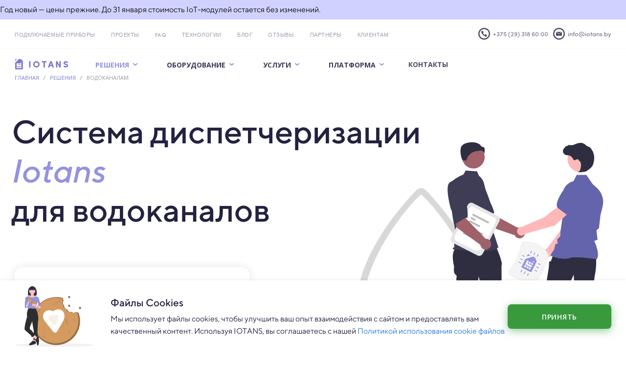

--- FILE ---
content_type: text/html; charset=UTF-8
request_url: https://iotans.by/water_utilities
body_size: 14812
content:
<!DOCTYPE html><html class="promo" lang="ru" itemscope itemtype="https://schema.org/FAQPage"><head><base href="https://iotans.by/"/><meta charset="UTF-8"><meta http-equiv="X-UA-Compatible" content="IE=edge"><meta name="viewport" content="width=device-width, initial-scale=1"><meta name="format-detection" content="telephone=no"><meta http-equiv="Cache-control" content="max-age=2592000, must-revalidate"><meta name="yandex-verification" content="92ad037efa7ee71c"><meta name="yandex-verification" content="e1d0b1d707f39834"><link href="https://fonts.googleapis.com/css?family=Open+Sans:300,400,600,700,800&subset=cyrillic,cyrillic-ext,latin-ext" rel="stylesheet"><meta name="description" content="Результаты внедрение системы диспетчеризации приборов учета воды у населения. Выгоды водоканала."><title>Дистанционное снятие показаний с счетчиков воды для водоканала | IOTANS | IOTANS.BY</title><meta name="robots" content="index,follow"><meta property="og:title" content="Дистанционное снятие показаний с счетчиков воды для водоканала | IOTANS"><meta property="og:description" content="Результаты внедрение системы диспетчеризации приборов учета воды у населения. Выгоды водоканала."><meta property="og:image" content="https://iotans.by/assets/images/water-utilities/intro.svg"><meta property="og:image:alt" content="Водоканалам"><meta property="twitter:title" content="Дистанционное снятие показаний с счетчиков воды для водоканала | IOTANS"><meta property="twitter:description" content="Результаты внедрение системы диспетчеризации приборов учета воды у населения. Выгоды водоканала."><meta property="twitter:image" content="https://iotans.by/assets/images/water-utilities/intro.svg"><meta property="twitter:image:alt" content="Водоканалам"><meta property="og:type" content="website"><meta property="twitter:card" content="summary"><link rel="stylesheet" href="/assets/css/swiper-bundle.min.css"><link rel="stylesheet" href="/assets/css/client.css"><link rel="stylesheet" href="/assets/css/custom.css"><link rel="preload" href="/assets/fonts/TTNorms/TTNorms-Bold.otf" as="font" type="font/otf" crossorigin><link rel="preload" href="/assets/fonts/TTNorms/TTNorms-Regular.otf" as="font" type="font/otf" crossorigin><link rel="preload" href="/assets/fonts/SofiaPro/Sofia-Pro-Bold-Az.otf" as="font" type="font/otf" crossorigin><link rel="preload" href="/assets/fonts/SofiaPro/Sofia-Pro-Regular.woff2" as="font" type="font/ttf" crossorigin><link rel="preload" href="/assets/fonts/SofiaPro/Sofia-Pro-SemiBold.woff2" as="font" type="font/ttf" crossorigin><link rel="apple-touch-icon" sizes="180x180" href="/assets/images/favicons/apple-touch-icon.png"><link rel="icon" type="image/png" sizes="16x16" href="/assets/images/favicons/favicon-16x16.png"><link rel="icon" type="image/png" sizes="32x32" href="/assets/images/favicons/favicon-32x32.png"><link rel="icon" type="image/png" sizes="192x192" href="/assets/images/favicons/android-chrome-96x96.png"><link rel="manifest" href="/assets/images/favicons/manifest.json"><link rel="mask-icon" href="/assets/images/favicons/safari-pinned-tab.svg" color="#7b77d1"><meta name="theme-color" content="#7b77d1"><link rel="canonical" content="https://iotans.by/water_utilities"><style>.a, .b { fill: #7b77d1; } .a { font-size: 19px; font-family: 'Sofia-Pro-Bold-Az'; letter-spacing: 0.175rem; }</style><script>
    (function(w,d,s,l,i){ w[l]=w[l]||[];w[l].push({ 'gtm.start':
            new Date().getTime(),event:'gtm.js'});var f=d.getElementsByTagName(s)[0],
        j=d.createElement(s),dl=l!='dataLayer'?'&l='+l:'';j.async=true;j.src=
        'https://www.googletagmanager.com/gtm.js?id='+i+dl;f.parentNode.insertBefore(j,f);
    })(window,document,'script','dataLayer','GTM-PW656RN');</script> <script>
         (function(m,e,t,r,i,k,a){ m[i]=m[i]||function(){ (m[i].a=m[i].a||[]).push(arguments)};
         m[i].l=1*new Date();k=e.createElement(t),a=e.getElementsByTagName(t)[0],k.async=1,k.src=r,a.parentNode.insertBefore(k,a)})
         (window, document, "script", "https://mc.yandex.ru/metrika/tag.js", "ym");
         
         ym(72588364, "init", {
              clickmap:true,
              trackLinks:true,
              accurateTrackBounce:true,
              webvisor:true
         });
    </script> <noscript><div><img src="https://mc.yandex.ru/watch/72588364" style="position:absolute; left:-9999px;" alt=""></div></noscript><link rel="stylesheet" href="/assets/components/minishop2/css/web/default.css?v=883e1a339c" type="text/css"><link rel="stylesheet" href="/assets/components/minishop2/css/web/lib/jquery.jgrowl.min.css" type="text/css"><script>miniShop2Config = {"close_all_message":"\u0437\u0430\u043a\u0440\u044b\u0442\u044c \u0432\u0441\u0435","cssUrl":"\/assets\/components\/minishop2\/css\/web\/","jsUrl":"\/assets\/components\/minishop2\/js\/web\/","actionUrl":"\/assets\/components\/minishop2\/action.php","ctx":"web","price_format":[2,","," "],"price_format_no_zeros":false,"weight_format":[3,"."," "],"weight_format_no_zeros":true};</script> <link rel="stylesheet" href="/assets/components/ajaxform/css/default.css" type="text/css"></head><body><noscript> <iframe src="https://www.googletagmanager.com/ns.html?id=GTM-PW656RN" height="0" width="0" style="display:none;visibility:hidden"></iframe></noscript> <main> <div class="page-label" id="page-label"> <div class="page-label__inner"> <div class="page-label__title"> Год новый — цены прежние. До 31 января стоимость IoT-модулей остается без изменений. </div> <div></div> </div> </div><header id="header-menu" class="header" style="top: 40px;"> <div id="pre-header" class="pre-header"> <div class="pre-header-wrapp __bottom-line"> <div class="container __extra-indent" style="display: flex; justify-content: space-between; align-items: center;"> <ul class="pre-header-menu"><li><a href="priboryi-podklyuchaemyie-k-iotans">Подключаемые приборы</a></li><li><a href="realizovannyie-proektyi">Проекты</a></li><li><a href="faq">FAQ</a></li><li><a href="texnologii/">Технологии</a></li><li><a href="blog/">Блог</a></li><li><a href="otzyivyi">Отзывы</a></li><li><a href="partnery">Партнеры</a></li><li><a href="klientam/">Клиентам</a></li></ul> <ul class="contact-block-wrapper"> <li> <a id="head-iotans" class="social-link contact-mphone-link" style="margin-right: 10px;" href="tel:+375293186000" target="_blank"> <img src="/assets/images/connection_legal_entities/telephone_icon.svg" alt="telephone-icon" title="telephone-icon"> <p class="intro-subtitle contact-mphone">+375 (29) 318 60 00</p> </a> </li> <li> <a class="social-link" href="mailto:info@iotans.by" target="_blank"> <img src="/assets/images/connection_legal_entities/email_icon.svg" alt="email-icon" title="email-icon"> <p class="intro-subtitle">info@iotans.by</p> </a> </li> </ul> </div> </div> </div> <div class="container"> <div class="nav-container"> <div class="head-menu"> <ul class="menu main-menu"> <li class="logo-wrapper"> <a href="/" class="logo"> <svg xmlns="https://www.w3.org/2000/svg" width="110.586" height="23" viewBox="0 0 110.586 23"> <g transform="translate(-238.414 -77)"> <text class="a" transform="translate(266 96)"> <tspan x="0" y="0">IOTANS</tspan> </text> <g transform="translate(237 78.232)"> <path class="b" d="M-2212.177-40.717h-12.987a1.472,1.472,0,0,1-1.451-1.48V-54.013l8.009-7.825h3.486l4.388,3.894V-42.2a1.45,1.45,0,0,1-.413,1.047A1.453,1.453,0,0,1-2212.177-40.717Zm-4.264-5.263v2.753h2.7V-45.98Zm-3.58,0v2.753h2.7V-45.98Zm-3.58,0v2.753h2.7V-45.98Zm0-7.3v6.4h9.86V-49.63h-7.161v-3.651Zm7.16,0v2.752h2.7v-2.752Zm-3.58,0v2.752h2.7v-2.752Zm5.325-2.866a.836.836,0,0,0-.826.843.836.836,0,0,0,.826.842.834.834,0,0,0,.824-.842A.835.835,0,0,0-2214.7-56.147Zm-11.919-1.84v-2.372a1.47,1.47,0,0,1,1.451-1.479h2.634l-4.083,3.849Z" transform="translate(2228.029 62.232)"/> </g> </g> </svg> </a> </li> </ul> <ul class="menu desktop-menu"><li class="nav-link-wrapper"><div class="header-menu"><button class="button dropdown-button dropdown"><a class="menu-link" href="#portfolio-section" style="color: #9393DF">Решения</a><div class="arrow"></div></button><div class="dropdown-content dropdown-menu"><a class="section-link-button dropdown-item-1" href="distancionnyy-sem-pokazaniy">Юридическим лицам</a><a class="section-link-button dropdown-item-1" href="developers">Застройщикам</a><a class="section-link-button dropdown-item-1" href="water_utilities" style="background:#9393DF;color:#fff !important">Водоканалам</a><a class="section-link-button dropdown-item-1" href="manufacturers">Производствам</a><a class="section-link-button dropdown-item-1" href="monitoring-zatopleniya-kolodtsev">Организациям ЖКХ</a><a class="section-link-button dropdown-item-1" href="sistema-upravleniya-vodosnabzheniem-iotans-valve-module">Управление водоснабжением</a><a class="section-link-button dropdown-item-1" href="proektnym_organizatsiam">Проектным организациям</a></div></div></li><li class="nav-link-wrapper"><div class="header-menu"><button class="button dropdown-button dropdown"><a class="menu-link" href="oborudovanie/">Оборудование</a><div class="arrow"></div></button><div class="dropdown-content dropdown-menu"><a class="section-link-button dropdown-item-1" href="oborudovanie/schetchiki-vodyi/">Счетчики воды</a><a class="section-link-button dropdown-item-1" href="oborudovanie/schetchiki-tepla/">Счетчики тепла</a><a class="section-link-button dropdown-item-1" href="oborudovanie/ustrojstva-peredachi-dannyix/">Устройства передачи данных</a><a class="section-link-button dropdown-item-1" href="oborudovanie/bazovyie-stanczii/">Базовые станции</a><a class="section-link-button dropdown-item-1" href="oborudovanie/elementyi-pitaniya/">Элементы питания</a><a class="section-link-button dropdown-item-1" href="oborudovanie/datchiki/">Датчики</a><a class="section-link-button dropdown-item-1" href="oborudovanie/elektromagnitnyie-klapanyi/">Электромагнитные клапаны</a></div></div></li><li class="nav-link-wrapper"><div class="header-menu"><button class="button dropdown-button dropdown"><a class="menu-link" href="uslugi/">Услуги</a><div class="arrow"></div></button><div class="dropdown-content dropdown-menu"><a class="section-link-button dropdown-item-1" href="uslugi/doosnashhenie-priborov-ucheta-vodyi">Дистанционный съем показаний счетчиков воды</a><a class="section-link-button dropdown-item-1" href="uslugi/doosnashhenie-priborov-ucheta-tepla">Дистанционный съем показаний счетчиков тепла</a><a class="section-link-button dropdown-item-1" href="uslugi/poverka-priborov-ucheta-vody">Поверка приборов учета воды</a><a class="section-link-button dropdown-item-1" href="uslugi/zamer-urovnya-signala-seti-lorawan">Замер уровня сигнала сети LoRaWan</a><a class="section-link-button dropdown-item-1" href="uslugi/montazh-schetchikov-vodyi">Монтаж счетчиков воды</a><a class="section-link-button dropdown-item-1" href="uslugi/poverka-teplovykh-schetchikov">Поверка теплосчетчиков</a><a class="section-link-button dropdown-item-1" href="uslugi/obsluzhivanie-i-remont-sistem-vodosnabzheniya">Обслуживание и ремонт систем водоснабжения</a><a class="section-link-button dropdown-item-1" href="uslugi/kompleksnoe-obsledovanie-inzhenernykh-setey-vodosnabzheniya">Комплексное обследование инженерных сетей водоснабжения</a><a class="section-link-button dropdown-item-1" href="uslugi/montazh-i-izgotovlenie-vodomernogo-uzla">Монтаж и изготовление водомерного узла</a></div></div></li><li class="nav-link-wrapper"><div class="header-menu"><button class="button dropdown-button dropdown"><a class="menu-link" href="#software-section">Платформа</a><div class="arrow"></div></button><div class="dropdown-content dropdown-menu"><a class="section-link-button dropdown-item-1" href="software">Возможности платформы</a><a class="section-link-button dropdown-item-1" href="architecture">Архитектура платформы</a><a class="section-link-button dropdown-item-1" href="https://devices.iotans.io/#/login/demo">Попробовать демо</a><a class="section-link-button dropdown-item-1" href="telegram_bot">Телеграм-бот</a></div></div></li><li class="nav-link-wrapper" style="padding-right: 2rem"><a class="link" href="contacts/">Контакты</a></li></ul> </div> <div class="mobile-nav-container" id="lang-nav-container"> <div class="toggle-menu-icon"> <img class="close-expanded-menu-icon" src="/assets/images/mobile_menu_icon.svg" alt="Mobile menu" height="32" width="32"> </div> </div> </div> </div> <div class="expanded-menu-container hidden"> <div class="expanded-menu"> <div class="head-mobile-menu"> <ul class="menu main-menu"> <li class="logo-wrapper"> <a href="/" class="logo"> <svg xmlns="https://www.w3.org/2000/svg" width="110.586" height="23" viewBox="0 0 110.586 23"> <g transform="translate(-238.414 -77)"> <text class="a" transform="translate(266 96)"> <tspan x="0" y="0">IOTANS</tspan> </text> <g transform="translate(237 78.232)"> <path class="b" d="M-2212.177-40.717h-12.987a1.472,1.472,0,0,1-1.451-1.48V-54.013l8.009-7.825h3.486l4.388,3.894V-42.2a1.45,1.45,0,0,1-.413,1.047A1.453,1.453,0,0,1-2212.177-40.717Zm-4.264-5.263v2.753h2.7V-45.98Zm-3.58,0v2.753h2.7V-45.98Zm-3.58,0v2.753h2.7V-45.98Zm0-7.3v6.4h9.86V-49.63h-7.161v-3.651Zm7.16,0v2.752h2.7v-2.752Zm-3.58,0v2.752h2.7v-2.752Zm5.325-2.866a.836.836,0,0,0-.826.843.836.836,0,0,0,.826.842.834.834,0,0,0,.824-.842A.835.835,0,0,0-2214.7-56.147Zm-11.919-1.84v-2.372a1.47,1.47,0,0,1,1.451-1.479h2.634l-4.083,3.849Z" transform="translate(2228.029 62.232)"/> </g> </g> </svg> </a> </li> </ul> <img class="close-expanded-menu-icon" src="/assets/images/close_icon.svg" alt="Close menu" height="32" width="32"> </div> <ul class="menu" style="margin: 1.6rem 0.1rem"> <li class="nav-link-wrapper-mobile"><div class="header-menu-mobile" id="4-mobile"><button class="button dropdown-button"><a class="menu-link" href="#portfolio-section" style="color: #9393DF">Решения</a><div class="arrow"></div></button><div class="dropdown-content"><a class="nav-link-wrapper-mobile" href="distancionnyy-sem-pokazaniy"><div class="link-mobile">Юридическим лицам</div></a><a class="nav-link-wrapper-mobile" href="developers"><div class="link-mobile">Застройщикам</div></a><a class="nav-link-wrapper-mobile" href="water_utilities"><div class="link-mobile" style="color: #9393DF">Водоканалам</div></a><a class="nav-link-wrapper-mobile" href="manufacturers"><div class="link-mobile">Производствам</div></a><a class="nav-link-wrapper-mobile" href="monitoring-zatopleniya-kolodtsev"><div class="link-mobile">Организациям ЖКХ</div></a><a class="nav-link-wrapper-mobile" href="sistema-upravleniya-vodosnabzheniem-iotans-valve-module"><div class="link-mobile">Управление водоснабжением</div></a><a class="nav-link-wrapper-mobile" href="proektnym_organizatsiam"><div class="link-mobile">Проектным организациям</div></a></div></div></li><li class="nav-link-wrapper-mobile"><div class="header-menu-mobile" id="126-mobile"><button class="button dropdown-button"><a class="menu-link" href="oborudovanie/">Оборудование</a><div class="arrow"></div></button><div class="dropdown-content"><a class="nav-link-wrapper-mobile" href="oborudovanie/schetchiki-vodyi/"><div class="link-mobile">Счетчики воды</div></a><a class="nav-link-wrapper-mobile" href="oborudovanie/schetchiki-tepla/"><div class="link-mobile">Счетчики тепла</div></a><a class="nav-link-wrapper-mobile" href="oborudovanie/ustrojstva-peredachi-dannyix/"><div class="link-mobile">Устройства передачи данных</div></a><a class="nav-link-wrapper-mobile" href="oborudovanie/bazovyie-stanczii/"><div class="link-mobile">Базовые станции</div></a><a class="nav-link-wrapper-mobile" href="oborudovanie/elementyi-pitaniya/"><div class="link-mobile">Элементы питания</div></a><a class="nav-link-wrapper-mobile" href="oborudovanie/datchiki/"><div class="link-mobile">Датчики</div></a><a class="nav-link-wrapper-mobile" href="oborudovanie/elektromagnitnyie-klapanyi/"><div class="link-mobile">Электромагнитные клапаны</div></a></div></div></li><li class="nav-link-wrapper-mobile"><div class="header-menu-mobile" id="306-mobile"><button class="button dropdown-button"><a class="menu-link" href="uslugi/">Услуги</a><div class="arrow"></div></button><div class="dropdown-content"><a class="nav-link-wrapper-mobile" href="uslugi/doosnashhenie-priborov-ucheta-vodyi"><div class="link-mobile">Дистанционный съем показаний счетчиков воды</div></a><a class="nav-link-wrapper-mobile" href="uslugi/doosnashhenie-priborov-ucheta-tepla"><div class="link-mobile">Дистанционный съем показаний счетчиков тепла</div></a><a class="nav-link-wrapper-mobile" href="uslugi/poverka-priborov-ucheta-vody"><div class="link-mobile">Поверка приборов учета воды</div></a><a class="nav-link-wrapper-mobile" href="uslugi/zamer-urovnya-signala-seti-lorawan"><div class="link-mobile">Замер уровня сигнала сети LoRaWan</div></a><a class="nav-link-wrapper-mobile" href="uslugi/montazh-schetchikov-vodyi"><div class="link-mobile">Монтаж счетчиков воды</div></a><a class="nav-link-wrapper-mobile" href="uslugi/poverka-teplovykh-schetchikov"><div class="link-mobile">Поверка теплосчетчиков</div></a><a class="nav-link-wrapper-mobile" href="uslugi/obsluzhivanie-i-remont-sistem-vodosnabzheniya"><div class="link-mobile">Обслуживание и ремонт систем водоснабжения</div></a><a class="nav-link-wrapper-mobile" href="uslugi/kompleksnoe-obsledovanie-inzhenernykh-setey-vodosnabzheniya"><div class="link-mobile">Комплексное обследование инженерных сетей водоснабжения</div></a><a class="nav-link-wrapper-mobile" href="uslugi/montazh-i-izgotovlenie-vodomernogo-uzla"><div class="link-mobile">Монтаж и изготовление водомерного узла</div></a></div></div></li><li class="nav-link-wrapper-mobile"><div class="header-menu-mobile" id="13-mobile"><button class="button dropdown-button"><a class="menu-link" href="#software-section">Платформа</a><div class="arrow"></div></button><div class="dropdown-content"><a class="nav-link-wrapper-mobile" href="software"><div class="link-mobile">Возможности платформы</div></a><a class="nav-link-wrapper-mobile" href="architecture"><div class="link-mobile">Архитектура платформы</div></a><a class="nav-link-wrapper-mobile" href="https://devices.iotans.io/#/login/demo"><div class="link-mobile">Попробовать демо</div></a><a class="nav-link-wrapper-mobile" href="telegram_bot"><div class="link-mobile">Телеграм-бот</div></a></div></div></li><a class="nav-link-wrapper-mobile" href="contacts/"><div class="link-mobile">Контакты</div></a> <li class="nav-link-wrapper-mobile"><hr class="separator-line"></li><a class="nav-link-wrapper-mobile" href="priboryi-podklyuchaemyie-k-iotans"><div class="link-mobile-additionally">Подключаемые приборы</div></a><a class="nav-link-wrapper-mobile" href="realizovannyie-proektyi"><div class="link-mobile-additionally">Проекты</div></a><a class="nav-link-wrapper-mobile" href="faq"><div class="link-mobile-additionally">FAQ</div></a><a class="nav-link-wrapper-mobile" href="texnologii/"><div class="link-mobile-additionally">Технологии</div></a><a class="nav-link-wrapper-mobile" href="blog/"><div class="link-mobile-additionally">Блог</div></a><a class="nav-link-wrapper-mobile" href="otzyivyi"><div class="link-mobile-additionally">Отзывы</div></a><a class="nav-link-wrapper-mobile" href="partnery"><div class="link-mobile-additionally">Партнеры</div></a><a class="nav-link-wrapper-mobile" href="klientam/"><div class="link-mobile-additionally">Клиентам</div></a> <li class="nav-link-wrapper"><a href="https://devices.iotans.io/#/login" id="personal-account-button-mobile" rel="noopener" target="_blank" class="button button-personal-account"><div class="button-circle"></div><p>Личный кабинет</p></a> </ul> </div> </div> </header> <section class="breadcrumb-without-wrapper"> <ul><li class="page"><a href="/">Главная</a></li><li class="page active">/</li><li class="page"><a href="#portfolio-section">Решения</a></li><li class="page active">/</li><li class="page active">Водоканалам</li></ul></section> <section class="solutions-intro-container" style="background-image: url(assets/images/water-utilities/intro.svg);"> <div class="solutions-text-container"> <div class="solutions-title-wrapper text-container"> <h1><span class="dark">Система диспетчеризации</span><br> <span class="purple">Iotans</span><br> <span class="dark">для водоканалов</span></h1> </div> </div> </section> <div class="solutions-intro-image-mobile"> <img src="assets/images/water-utilities/intro.svg" alt="" title=""/> </div> <section class="solutions-list-container"> <div class="solutions-menu-container"> <div class="menu-title">О проекте</div> <a href="https://iotans.by/water_utilities#specificity" id="menuItemSpecificity" class="solutions-menu-item"> <div></div>Специфика внедрения</a> <a href="https://iotans.by/water_utilities#goal" id="menuItemGoal" class="solutions-menu-item"> <div></div>Цель</a> <a href="https://iotans.by/water_utilities#difficulty" id="menuItemDifficulty" class="solutions-menu-item"> <div></div>Сложности</a> <a href="https://iotans.by/water_utilities#solution" id="menuItemSolution" class="solutions-menu-item"> <div></div>Решения</a> <a href="https://iotans.by/water_utilities#result" id="menuItemResult" class="solutions-menu-item"> <div></div>Наш результат</a> <a href="https://iotans.by/water_utilities#question" id="menuItemQuestion" class="solutions-menu-item"> <div></div>Популярные вопросы </a> <a href="https://iotans.by/water_utilities#clients" class="solutions-menu-item">Наши клиенты</a> </div> <div id="solutions-dropdown-content" class="solutions-menu-container-mobile"> <button class="solutions-menu-button"> <a class="menu-title">О проекте</a> <div class="arrow"></div> </button> <div class="solutions-dropdown-content open"> <a href="https://iotans.by/water_utilities#specificity" id="menuItemSpecificity" class="solutions-menu-item"> <div></div>Специфика внедрения</a> <a href="https://iotans.by/water_utilities#goal" id="menuItemGoal" class="solutions-menu-item"> <div></div>Цель</a> <a href="https://iotans.by/water_utilities#difficulty" id="menuItemDifficulty" class="solutions-menu-item"> <div></div>Сложности</a> <a href="https://iotans.by/water_utilities#solution" id="menuItemSolution" class="solutions-menu-item"> <div></div>Решения</a> <a href="https://iotans.by/water_utilities#result" id="menuItemResult" class="solutions-menu-item"> <div></div>Наш результат</a> <a href="https://iotans.by/water_utilities#question" id="menuItemQuestion" class="solutions-menu-item"> <div></div>Популярные вопросы </a> <a href="https://iotans.by/water_utilities#clients" class="solutions-menu-item">Наши клиенты</a> </div> </div> <div class="solutions-list"> <div id="specificity" class="list-item specificity-card anchor"> <div class="title"> <h2><span>Специфика</span>&nbsp;<span class="italic">внедрения</span></h2> </div> <div class="description main-text"><p>Водоканалы работают с огромным количеством пользователей, поэтому в их основные задачи входят грамотное распределение нагрузки на сети, контроль потери воды, ведение точного и своевременного учета водопотребления. <span data-sheets-value="{&quot;1&quot;:2,&quot;2&quot;:&quot;Также важно иметь возможность перераспределить ресурсы при аварийной ситуации&quot;}" data-sheets-userformat="{&quot;2&quot;:9149,&quot;3&quot;:{&quot;1&quot;:0},&quot;5&quot;:{&quot;1&quot;:[{&quot;1&quot;:2,&quot;2&quot;:0,&quot;5&quot;:{&quot;1&quot;:2,&quot;2&quot;:0}},{&quot;1&quot;:0,&quot;2&quot;:0,&quot;3&quot;:3},{&quot;1&quot;:1,&quot;2&quot;:0,&quot;4&quot;:1}]},&quot;6&quot;:{&quot;1&quot;:[{&quot;1&quot;:2,&quot;2&quot;:0,&quot;5&quot;:{&quot;1&quot;:2,&quot;2&quot;:0}},{&quot;1&quot;:0,&quot;2&quot;:0,&quot;3&quot;:3},{&quot;1&quot;:1,&quot;2&quot;:0,&quot;4&quot;:1}]},&quot;7&quot;:{&quot;1&quot;:[{&quot;1&quot;:2,&quot;2&quot;:0,&quot;5&quot;:{&quot;1&quot;:2,&quot;2&quot;:0}},{&quot;1&quot;:0,&quot;2&quot;:0,&quot;3&quot;:3},{&quot;1&quot;:1,&quot;2&quot;:0,&quot;4&quot;:1}]},&quot;8&quot;:{&quot;1&quot;:[{&quot;1&quot;:2,&quot;2&quot;:0,&quot;5&quot;:{&quot;1&quot;:2,&quot;2&quot;:0}},{&quot;1&quot;:0,&quot;2&quot;:0,&quot;3&quot;:3},{&quot;1&quot;:1,&quot;2&quot;:0,&quot;4&quot;:1}]},&quot;10&quot;:0,&quot;11&quot;:4,&quot;12&quot;:0,&quot;16&quot;:11}" data-sheets-textstyleruns="{&quot;1&quot;:0}{&quot;1&quot;:74,&quot;2&quot;:{&quot;5&quot;:1}}">Также важно иметь возможность перераспределить ресурсы при аварийной ситуации</span></p></div> <img src="/webp/assets/images/water-utilities/specificity.png.webp" alt="Организация диспетчеризации на стадии строительства" title="Организация диспетчеризации на стадии строительства"/> </div> <div id="goal" class="list-item goal-card anchor"> <div class="title"> <h2><span>Цель</span>&nbsp;<span class="italic">водоканала</span></h2> </div> <div class="description main-text"><p>Обеспечить ежедневное дистанционное снятие показаний с водомеров в производственной и бытовой зонах, в том числе в труднодоступных узлах. Можно настроить передачу данных раз в сутки или с любой удобной для вас периодичностью, даже раз в 15 минут<br>Снизить нагрузку на персонал за счет автоматической передачи данных с приборов учета воды</p></div> </div> <div id="difficulty" class="list-item difficulty-card anchor"> <div class="title"> <h2><span>Сложности</span>&nbsp;<span class="italic">водоканала</span></h2> </div> <div class="description main-text"><p>- Визуализировать данные потребления с умных устройств<br><br>- Создание достоверных отчетов с данными реестра приборов учета<br><br>- Получить доступ для отслеживания показаний с умных устройств</p></div> </div> <div id="solution" class="list-item solution-card anchor"> <div class="title"> <h2><span>Решения для</span>&nbsp;<span class="italic">водоканала</span></h2> </div> <div class="description main-text"><p>В IOTANS работники водоканала могут отслеживать потребление воды по каждому счетчику в режиме реального времени. Данные систематизируются по времени, датам, адресам и другим параметрам. Видно среднее потребление за выбранный период, статус прибора учета, его технические характеристики<br><br>Были созданы личные кабинеты юридических и физических лиц, что упростило коммуникации между потребителями и водоканалом. <span data-sheets-value="{&quot;1&quot;:2,&quot;2&quot;:&quot;Каждый пользователь может посмотреть свой расход воды и своевременно отреагировать на некорректную работу устройств&quot;}" data-sheets-userformat="{&quot;2&quot;:9149,&quot;3&quot;:{&quot;1&quot;:0},&quot;5&quot;:{&quot;1&quot;:[{&quot;1&quot;:2,&quot;2&quot;:0,&quot;5&quot;:{&quot;1&quot;:2,&quot;2&quot;:0}},{&quot;1&quot;:0,&quot;2&quot;:0,&quot;3&quot;:3},{&quot;1&quot;:1,&quot;2&quot;:0,&quot;4&quot;:1}]},&quot;6&quot;:{&quot;1&quot;:[{&quot;1&quot;:2,&quot;2&quot;:0,&quot;5&quot;:{&quot;1&quot;:2,&quot;2&quot;:0}},{&quot;1&quot;:0,&quot;2&quot;:0,&quot;3&quot;:3},{&quot;1&quot;:1,&quot;2&quot;:0,&quot;4&quot;:1}]},&quot;7&quot;:{&quot;1&quot;:[{&quot;1&quot;:2,&quot;2&quot;:0,&quot;5&quot;:{&quot;1&quot;:2,&quot;2&quot;:0}},{&quot;1&quot;:0,&quot;2&quot;:0,&quot;3&quot;:3},{&quot;1&quot;:1,&quot;2&quot;:0,&quot;4&quot;:1}]},&quot;8&quot;:{&quot;1&quot;:[{&quot;1&quot;:2,&quot;2&quot;:0,&quot;5&quot;:{&quot;1&quot;:2,&quot;2&quot;:0}},{&quot;1&quot;:0,&quot;2&quot;:0,&quot;3&quot;:3},{&quot;1&quot;:1,&quot;2&quot;:0,&quot;4&quot;:1}]},&quot;10&quot;:0,&quot;11&quot;:4,&quot;12&quot;:0,&quot;16&quot;:11}" data-sheets-textstyleruns="{&quot;1&quot;:0}{&quot;1&quot;:69,&quot;2&quot;:{&quot;5&quot;:1}}{&quot;1&quot;:82}">Каждый пользователь может посмотреть свой расход воды и своевременно отреагировать на некорректную работу устройств</span><br><br>IOTANS предоставляет возможность пользователям создавать отчеты о потреблении любого устройства и за любой период. Также есть функция создания автоотчетов, которые будут приходить на электронную почту пользователя раз в неделю или месяц по его выбору</p></div> </div> <div id="result" class="list-item result-card anchor"> <div class="title"> <h2><span>Наш</span>&nbsp;<span class="italic">результат</span></h2> </div> <div class="description main-text"><p>IOTANS показала свою эффективность, достоверность и надежность. Данные поступают вовремя, что дает возможность выставлять счета на следующий после отчетного периода день. Таким образом, сокращается разрыв между полученными и оплаченными услугами. <span data-sheets-value="{&quot;1&quot;:2,&quot;2&quot;:&quot;Также IOTANS помогает контролировать утечки в системе, перераспределять ресурсы, чтобы снижать нагрузку на сети и еще больше снижать затраты на обслуживание систем&quot;}" data-sheets-userformat="{&quot;2&quot;:9149,&quot;3&quot;:{&quot;1&quot;:0},&quot;5&quot;:{&quot;1&quot;:[{&quot;1&quot;:2,&quot;2&quot;:0,&quot;5&quot;:{&quot;1&quot;:2,&quot;2&quot;:0}},{&quot;1&quot;:0,&quot;2&quot;:0,&quot;3&quot;:3},{&quot;1&quot;:1,&quot;2&quot;:0,&quot;4&quot;:1}]},&quot;6&quot;:{&quot;1&quot;:[{&quot;1&quot;:2,&quot;2&quot;:0,&quot;5&quot;:{&quot;1&quot;:2,&quot;2&quot;:0}},{&quot;1&quot;:0,&quot;2&quot;:0,&quot;3&quot;:3},{&quot;1&quot;:1,&quot;2&quot;:0,&quot;4&quot;:1}]},&quot;7&quot;:{&quot;1&quot;:[{&quot;1&quot;:2,&quot;2&quot;:0,&quot;5&quot;:{&quot;1&quot;:2,&quot;2&quot;:0}},{&quot;1&quot;:0,&quot;2&quot;:0,&quot;3&quot;:3},{&quot;1&quot;:1,&quot;2&quot;:0,&quot;4&quot;:1}]},&quot;8&quot;:{&quot;1&quot;:[{&quot;1&quot;:2,&quot;2&quot;:0,&quot;5&quot;:{&quot;1&quot;:2,&quot;2&quot;:0}},{&quot;1&quot;:0,&quot;2&quot;:0,&quot;3&quot;:3},{&quot;1&quot;:1,&quot;2&quot;:0,&quot;4&quot;:1}]},&quot;10&quot;:0,&quot;11&quot;:4,&quot;12&quot;:0,&quot;16&quot;:11}" data-sheets-textstyleruns="{&quot;1&quot;:0}{&quot;1&quot;:4,&quot;2&quot;:{&quot;5&quot;:1}}{&quot;1&quot;:14}">Также IOTANS помогает контролировать утечки в системе, перераспределять ресурсы, чтобы снижать нагрузку на сети и еще больше снижать затраты на обслуживание систем</span></p></div> <img src="/webp/assets/images/water-utilities/result.png.webp" alt="Плюсы диспетчеризации IOTANS" title="Плюсы диспетчеризации IOTANS"/> </div> <div id="question" class="list-item question-card anchor"> <div class="title-questions"> <h2><span>Популярные</span>&nbsp;<span class="italic">вопросы</span></h2> </div> <div class="software-questions-list"> <div class="question-item services-item-open" itemscope itemprop="mainEntity" itemtype="https://schema.org/Question"> <div class="services-name-wrapper" id="service-name-0"> <p class="software-question-text" itemprop="name">Экономический эффект от внедрения системы диспетчеризации есть?</p> <button class="close-button"></button> </div> <div class="main-text services-description" itemscope itemprop="acceptedAnswer" itemtype="https://schema.org/Answer"><div itemprop="text"><p><span data-sheets-value="{&quot;1&quot;:2,&quot;2&quot;:&quot;Пять основных экономических факторов роста ресурсоснабжающих организаций после установки системы диспетчеризации:&quot;}" data-sheets-userformat="{&quot;2&quot;:9149,&quot;3&quot;:{&quot;1&quot;:0},&quot;5&quot;:{&quot;1&quot;:[{&quot;1&quot;:2,&quot;2&quot;:0,&quot;5&quot;:{&quot;1&quot;:2,&quot;2&quot;:0}},{&quot;1&quot;:0,&quot;2&quot;:0,&quot;3&quot;:3},{&quot;1&quot;:1,&quot;2&quot;:0,&quot;4&quot;:1}]},&quot;6&quot;:{&quot;1&quot;:[{&quot;1&quot;:2,&quot;2&quot;:0,&quot;5&quot;:{&quot;1&quot;:2,&quot;2&quot;:0}},{&quot;1&quot;:0,&quot;2&quot;:0,&quot;3&quot;:3},{&quot;1&quot;:1,&quot;2&quot;:0,&quot;4&quot;:1}]},&quot;7&quot;:{&quot;1&quot;:[{&quot;1&quot;:2,&quot;2&quot;:0,&quot;5&quot;:{&quot;1&quot;:2,&quot;2&quot;:0}},{&quot;1&quot;:0,&quot;2&quot;:0,&quot;3&quot;:3},{&quot;1&quot;:1,&quot;2&quot;:0,&quot;4&quot;:1}]},&quot;8&quot;:{&quot;1&quot;:[{&quot;1&quot;:2,&quot;2&quot;:0,&quot;5&quot;:{&quot;1&quot;:2,&quot;2&quot;:0}},{&quot;1&quot;:0,&quot;2&quot;:0,&quot;3&quot;:3},{&quot;1&quot;:1,&quot;2&quot;:0,&quot;4&quot;:1}]},&quot;10&quot;:0,&quot;11&quot;:4,&quot;12&quot;:0,&quot;16&quot;:11}" data-sheets-textstyleruns="{&quot;1&quot;:0}{&quot;1&quot;:28,&quot;2&quot;:{&quot;5&quot;:1}}{&quot;1&quot;:36}">Пять основных экономических факторов роста ресурсоснабжающих организаций после установки системы диспетчеризации:</span><br><br>- Уменьшаются до 60% внутридомовые и транспортные потери.<br><br>- <span data-sheets-value="{&quot;1&quot;:2,&quot;2&quot;:&quot;Снижается вынужденное кредитование населения, так как данные о месячном расходе коммунальных ресурсов поступают автоматически к концу месяца.&quot;}" data-sheets-userformat="{&quot;2&quot;:9149,&quot;3&quot;:{&quot;1&quot;:0},&quot;5&quot;:{&quot;1&quot;:[{&quot;1&quot;:2,&quot;2&quot;:0,&quot;5&quot;:{&quot;1&quot;:2,&quot;2&quot;:0}},{&quot;1&quot;:0,&quot;2&quot;:0,&quot;3&quot;:3},{&quot;1&quot;:1,&quot;2&quot;:0,&quot;4&quot;:1}]},&quot;6&quot;:{&quot;1&quot;:[{&quot;1&quot;:2,&quot;2&quot;:0,&quot;5&quot;:{&quot;1&quot;:2,&quot;2&quot;:0}},{&quot;1&quot;:0,&quot;2&quot;:0,&quot;3&quot;:3},{&quot;1&quot;:1,&quot;2&quot;:0,&quot;4&quot;:1}]},&quot;7&quot;:{&quot;1&quot;:[{&quot;1&quot;:2,&quot;2&quot;:0,&quot;5&quot;:{&quot;1&quot;:2,&quot;2&quot;:0}},{&quot;1&quot;:0,&quot;2&quot;:0,&quot;3&quot;:3},{&quot;1&quot;:1,&quot;2&quot;:0,&quot;4&quot;:1}]},&quot;8&quot;:{&quot;1&quot;:[{&quot;1&quot;:2,&quot;2&quot;:0,&quot;5&quot;:{&quot;1&quot;:2,&quot;2&quot;:0}},{&quot;1&quot;:0,&quot;2&quot;:0,&quot;3&quot;:3},{&quot;1&quot;:1,&quot;2&quot;:0,&quot;4&quot;:1}]},&quot;10&quot;:0,&quot;11&quot;:4,&quot;12&quot;:0,&quot;16&quot;:11}" data-sheets-textstyleruns="{&quot;1&quot;:0}{&quot;1&quot;:42,&quot;2&quot;:{&quot;5&quot;:1}}{&quot;1&quot;:46}">Снижается вынужденное кредитование населения, так как данные о месячном расходе коммунальных ресурсов поступают автоматически к концу месяца.</span><br><br>- Снижаются затраты на обслуживание и проверку показаний счетчиков. <br><br>- <span data-sheets-value="{&quot;1&quot;:2,&quot;2&quot;:&quot;Увеличивается прибыль компании, за счет своевременного выявления подлога данных (магнит, обратный ход, иное).&quot;}" data-sheets-userformat="{&quot;2&quot;:9149,&quot;3&quot;:{&quot;1&quot;:0},&quot;5&quot;:{&quot;1&quot;:[{&quot;1&quot;:2,&quot;2&quot;:0,&quot;5&quot;:{&quot;1&quot;:2,&quot;2&quot;:0}},{&quot;1&quot;:0,&quot;2&quot;:0,&quot;3&quot;:3},{&quot;1&quot;:1,&quot;2&quot;:0,&quot;4&quot;:1}]},&quot;6&quot;:{&quot;1&quot;:[{&quot;1&quot;:2,&quot;2&quot;:0,&quot;5&quot;:{&quot;1&quot;:2,&quot;2&quot;:0}},{&quot;1&quot;:0,&quot;2&quot;:0,&quot;3&quot;:3},{&quot;1&quot;:1,&quot;2&quot;:0,&quot;4&quot;:1}]},&quot;7&quot;:{&quot;1&quot;:[{&quot;1&quot;:2,&quot;2&quot;:0,&quot;5&quot;:{&quot;1&quot;:2,&quot;2&quot;:0}},{&quot;1&quot;:0,&quot;2&quot;:0,&quot;3&quot;:3},{&quot;1&quot;:1,&quot;2&quot;:0,&quot;4&quot;:1}]},&quot;8&quot;:{&quot;1&quot;:[{&quot;1&quot;:2,&quot;2&quot;:0,&quot;5&quot;:{&quot;1&quot;:2,&quot;2&quot;:0}},{&quot;1&quot;:0,&quot;2&quot;:0,&quot;3&quot;:3},{&quot;1&quot;:1,&quot;2&quot;:0,&quot;4&quot;:1}]},&quot;10&quot;:0,&quot;11&quot;:4,&quot;12&quot;:0,&quot;16&quot;:11}" data-sheets-textstyleruns="{&quot;1&quot;:0}{&quot;1&quot;:28,&quot;2&quot;:{&quot;5&quot;:1}}{&quot;1&quot;:34}">Увеличивается прибыль компании за счет своевременного выявления подлога данных (магнит, обратный ход, иное).</span><br><br>- Снижается нагрузка на колл центр и центр расчета с населением.</p></div></div> </div> <div class="question-item" itemscope itemprop="mainEntity" itemtype="https://schema.org/Question"> <div class="services-name-wrapper" id="service-name-1"> <p class="software-question-text" itemprop="name">Является ли IOTANS системой “Умный водоканал”, “Умное ЖКХ”?</p> <button class="close-button"></button> </div> <div class="main-text services-description" itemscope itemprop="acceptedAnswer" itemtype="https://schema.org/Answer"><div itemprop="text"><p>Совокупность технических и концептуальных решений позволяют отнести решение IOTANS к экосистемам &ldquo;Умный водоканал&rdquo; и &ldquo;Умное ЖКХ&rdquo;. Данные собираются и визуализируются с различных типов устройств и не привязаны к одному производителю. Протоколы передачи могут быть различными.<br>По желанию заказчика функционал личного кабинета может быть доработан соответствующим образом. Более подробно о возможностях платформы можно узнать&nbsp;<a href="software">тут</a>.<br><span data-sheets-value="{&quot;1&quot;:2,&quot;2&quot;:&quot;Интеграция IOTANS с другими ПО и приложениями с помощью API проходит быстро и легко. Можно подключить любые экономические приложения, например (какое?).&quot;}" data-sheets-userformat="{&quot;2&quot;:9149,&quot;3&quot;:{&quot;1&quot;:0},&quot;5&quot;:{&quot;1&quot;:[{&quot;1&quot;:2,&quot;2&quot;:0,&quot;5&quot;:{&quot;1&quot;:2,&quot;2&quot;:0}},{&quot;1&quot;:0,&quot;2&quot;:0,&quot;3&quot;:3},{&quot;1&quot;:1,&quot;2&quot;:0,&quot;4&quot;:1}]},&quot;6&quot;:{&quot;1&quot;:[{&quot;1&quot;:2,&quot;2&quot;:0,&quot;5&quot;:{&quot;1&quot;:2,&quot;2&quot;:0}},{&quot;1&quot;:0,&quot;2&quot;:0,&quot;3&quot;:3},{&quot;1&quot;:1,&quot;2&quot;:0,&quot;4&quot;:1}]},&quot;7&quot;:{&quot;1&quot;:[{&quot;1&quot;:2,&quot;2&quot;:0,&quot;5&quot;:{&quot;1&quot;:2,&quot;2&quot;:0}},{&quot;1&quot;:0,&quot;2&quot;:0,&quot;3&quot;:3},{&quot;1&quot;:1,&quot;2&quot;:0,&quot;4&quot;:1}]},&quot;8&quot;:{&quot;1&quot;:[{&quot;1&quot;:2,&quot;2&quot;:0,&quot;5&quot;:{&quot;1&quot;:2,&quot;2&quot;:0}},{&quot;1&quot;:0,&quot;2&quot;:0,&quot;3&quot;:3},{&quot;1&quot;:1,&quot;2&quot;:0,&quot;4&quot;:1}]},&quot;10&quot;:0,&quot;11&quot;:4,&quot;12&quot;:0,&quot;16&quot;:11}" data-sheets-textstyleruns="{&quot;1&quot;:0,&quot;2&quot;:{&quot;5&quot;:1}}{&quot;1&quot;:2}{&quot;1&quot;:140,&quot;2&quot;:{&quot;5&quot;:1}}">Интеграция IOTANS с другими ПО и приложениями с помощью API проходит быстро и легко. Можно подключить любые экономические приложения, например, 1С.</span></p></div></div> </div> <div class="question-item" itemscope itemprop="mainEntity" itemtype="https://schema.org/Question"> <div class="services-name-wrapper" id="service-name-2"> <p class="software-question-text" itemprop="name">Нужно ли устанавливать ваше ПО на локальный сервер водоканала?</p> <button class="close-button"></button> </div> <div class="main-text services-description" itemscope itemprop="acceptedAnswer" itemtype="https://schema.org/Answer"><div itemprop="text"><p>Организация системы дистанционного съема показаний для организаций, подобных водоканалам, требует обработки огромного количества данных. <span data-sheets-value="{&quot;1&quot;:2,&quot;2&quot;:&quot;Требуется большая мощность серверов, и большая надежность системы, и большие финансовые затраты.&quot;}" data-sheets-userformat="{&quot;2&quot;:9149,&quot;3&quot;:{&quot;1&quot;:0},&quot;5&quot;:{&quot;1&quot;:[{&quot;1&quot;:2,&quot;2&quot;:0,&quot;5&quot;:{&quot;1&quot;:2,&quot;2&quot;:0}},{&quot;1&quot;:0,&quot;2&quot;:0,&quot;3&quot;:3},{&quot;1&quot;:1,&quot;2&quot;:0,&quot;4&quot;:1}]},&quot;6&quot;:{&quot;1&quot;:[{&quot;1&quot;:2,&quot;2&quot;:0,&quot;5&quot;:{&quot;1&quot;:2,&quot;2&quot;:0}},{&quot;1&quot;:0,&quot;2&quot;:0,&quot;3&quot;:3},{&quot;1&quot;:1,&quot;2&quot;:0,&quot;4&quot;:1}]},&quot;7&quot;:{&quot;1&quot;:[{&quot;1&quot;:2,&quot;2&quot;:0,&quot;5&quot;:{&quot;1&quot;:2,&quot;2&quot;:0}},{&quot;1&quot;:0,&quot;2&quot;:0,&quot;3&quot;:3},{&quot;1&quot;:1,&quot;2&quot;:0,&quot;4&quot;:1}]},&quot;8&quot;:{&quot;1&quot;:[{&quot;1&quot;:2,&quot;2&quot;:0,&quot;5&quot;:{&quot;1&quot;:2,&quot;2&quot;:0}},{&quot;1&quot;:0,&quot;2&quot;:0,&quot;3&quot;:3},{&quot;1&quot;:1,&quot;2&quot;:0,&quot;4&quot;:1}]},&quot;10&quot;:0,&quot;11&quot;:4,&quot;12&quot;:0,&quot;16&quot;:11}" data-sheets-textstyleruns="{&quot;1&quot;:0}{&quot;1&quot;:33,&quot;2&quot;:{&quot;5&quot;:1}}{&quot;1&quot;:41}{&quot;1&quot;:63,&quot;2&quot;:{&quot;5&quot;:1}}{&quot;1&quot;:71}{&quot;1&quot;:74,&quot;2&quot;:{&quot;5&quot;:1}}{&quot;1&quot;:79}{&quot;1&quot;:84,&quot;2&quot;:{&quot;5&quot;:1}}">Требуется большая мощность серверов, и большая надежность системы, и большие финансовые затраты.</span> Переплата при таком типе организации системы диспетчеризации значительна.<br>Важным следствием облачного расположения платформы IOTANS является возможность доступа к информации личного кабинета из любой точки мира с доступом в интернет. Таким образом, вы получите данные гарантировано, в удобное для вас время.</p></div></div> </div> <div class="question-item" itemscope itemprop="mainEntity" itemtype="https://schema.org/Question"> <div class="services-name-wrapper" id="service-name-3"> <p class="software-question-text" itemprop="name">Сколько времени нужно на внедрение системы диспетчеризации IOTANS в систему управления распределением?</p> <button class="close-button"></button> </div> <div class="main-text services-description" itemscope itemprop="acceptedAnswer" itemtype="https://schema.org/Answer"><div itemprop="text"><p>Систему диспетчеризации IOTANS можно развернуть в сжатые сроки. <span data-sheets-value="{&quot;1&quot;:2,&quot;2&quot;:&quot;Отличительной особенностью является отсутствие этапа пуско-наладки, подведения электропитания и необходимости установки дополнительного оборудования. Фактически время внедрения диспетчеризации на водоканале равняется времени установки смарт счетчиков учета.&quot;}" data-sheets-userformat="{&quot;2&quot;:9149,&quot;3&quot;:{&quot;1&quot;:0},&quot;5&quot;:{&quot;1&quot;:[{&quot;1&quot;:2,&quot;2&quot;:0,&quot;5&quot;:{&quot;1&quot;:2,&quot;2&quot;:0}},{&quot;1&quot;:0,&quot;2&quot;:0,&quot;3&quot;:3},{&quot;1&quot;:1,&quot;2&quot;:0,&quot;4&quot;:1}]},&quot;6&quot;:{&quot;1&quot;:[{&quot;1&quot;:2,&quot;2&quot;:0,&quot;5&quot;:{&quot;1&quot;:2,&quot;2&quot;:0}},{&quot;1&quot;:0,&quot;2&quot;:0,&quot;3&quot;:3},{&quot;1&quot;:1,&quot;2&quot;:0,&quot;4&quot;:1}]},&quot;7&quot;:{&quot;1&quot;:[{&quot;1&quot;:2,&quot;2&quot;:0,&quot;5&quot;:{&quot;1&quot;:2,&quot;2&quot;:0}},{&quot;1&quot;:0,&quot;2&quot;:0,&quot;3&quot;:3},{&quot;1&quot;:1,&quot;2&quot;:0,&quot;4&quot;:1}]},&quot;8&quot;:{&quot;1&quot;:[{&quot;1&quot;:2,&quot;2&quot;:0,&quot;5&quot;:{&quot;1&quot;:2,&quot;2&quot;:0}},{&quot;1&quot;:0,&quot;2&quot;:0,&quot;3&quot;:3},{&quot;1&quot;:1,&quot;2&quot;:0,&quot;4&quot;:1}]},&quot;10&quot;:0,&quot;11&quot;:4,&quot;12&quot;:0,&quot;16&quot;:11}" data-sheets-textstyleruns="{&quot;1&quot;:0}{&quot;1&quot;:68,&quot;2&quot;:{&quot;5&quot;:1}}{&quot;1&quot;:79}{&quot;1&quot;:158,&quot;2&quot;:{&quot;5&quot;:1}}{&quot;1&quot;:163}">Отличительной особенностью является отсутствие этапа пуско-наладки, подведения электропитания и необходимости установки дополнительного оборудования. Фактически время внедрения диспетчеризации на водоканале равняется времени установки смарт счетчиков учета.</span>&nbsp;</p></div></div> </div> <div class="question-item" itemscope itemprop="mainEntity" itemtype="https://schema.org/Question"> <div class="services-name-wrapper" id="service-name-4"> <p class="software-question-text" itemprop="name">Насколько защищены данные при дистанционном способе передачи показаний с приборов учета воды?</p> <button class="close-button"></button> </div> <div class="main-text services-description" itemscope itemprop="acceptedAnswer" itemtype="https://schema.org/Answer"><div itemprop="text"><p>Данные защищены максимальным образом. Данные с показаниями приборов учета в виде пакетов информации зашифрованными попадают на БС, которая настроена на прием именно с этих приборов. Полная дешифровка/декодирование происходит на облачном сервере IOTANS. Благодаря дублированию информации в нескольких дата центрах, при любых возможных внешних нарушениях передачи данных информация сохраняется и система продолжает функционировать. <a href="architecture">Подробнее о безопасности данных</a></p></div></div> </div> <div class="question-item" itemscope itemprop="mainEntity" itemtype="https://schema.org/Question"> <div class="services-name-wrapper" id="service-name-5"> <p class="software-question-text" itemprop="name">Каким образом потребители могут отслеживать данные показания с приборов учета?</p> <button class="close-button"></button> </div> <div class="main-text services-description" itemscope itemprop="acceptedAnswer" itemtype="https://schema.org/Answer"><div itemprop="text"><p>Физическим лицам предоставляется возможность бесплатно пользоваться Телеграм-ботом IotansBot, который доступен на смартфоне. <a href="telegram_bot">Подробнее о возможностях Телеграм-бота</a></p></div></div> </div> <div class="question-item" itemscope itemprop="mainEntity" itemtype="https://schema.org/Question"> <div class="services-name-wrapper" id="service-name-6"> <p class="software-question-text" itemprop="name">На каких объектах уже применяется IOTANS?</p> <button class="close-button"></button> </div> <div class="main-text services-description" itemscope itemprop="acceptedAnswer" itemtype="https://schema.org/Answer"><div itemprop="text"><p>Мы сотрудничаем с более чем 20 водоканалами, такими как УП "Минскводоканал", КУП &ldquo;Молодечноводоканал&rdquo;, Барановичское КУПП "Водоканал", КУП &laquo;Солигорскводоканал&raquo;, КПУП &laquo;Гомельводоканал&raquo; и другие.</p></div></div> </div> </div> </div> </div> </section> <div id="clients" class="solutions-clients-wrapper anchor"> <div class="title"> <h2><span>Наши</span>&nbsp;<span class="italic">клиенты</span></h2> </div> <div class="clients-container"> <img src="/webp/assets/images/water-utilities/minskvodokanal.png.webp" alt="Минскводоканал" title="Минскводоканал" class="first-type-icon"> <img src="/webp/assets/images/water-utilities/grodnovodokanal.png.webp" alt="Гродноводоканал" title="Гродноводоканал" class="second-type-icon"> <img src="/webp/assets/images/water-utilities/gomelvodokanal.png.webp" alt="Гомельводоканал" title="Гомельводоканал" class="second-type-icon"> <img src="/webp/assets/images/water-utilities/baranovichivodokanal.png.webp" alt="Барановичи водоканал" title="Барановичи водоканал" class="third-type-icon"> <img src="/webp/assets/images/water-utilities/molodechnovodokanal.png.webp" alt="Молодечноводоканал" title="Молодечноводоканал" class="second-type-icon"> <img src="/webp/assets/images/water-utilities/soligorskvodokanal.png.webp" alt="Солигорскводоканал" title="Солигорскводоканал" class="second-type-icon"> </div> </div> <section id="cooperation-section" class="contact-us-form container with-line"> <h2 class="form-title">Бесплатная консультация по вашему проекту</h2> <div class="form-wrapper"> <a href="/contacts" class="button button-primary intro-button btn-green"> <div class="button-circle"></div> <p>Получить консультацию</p> </a> </div> </section> <section id="cookie-banner" class="cookie-banner-container"> <div class="cookie-inner-container container"> <div class="main-text-container"> <img class="cookie-image" src="/assets/images/cookie_icon.svg" alt="Расширяем географию присутствия" title="Расширяем географию присутствия"> <div class="main-text"> <h3 class="title-desktop">Файлы Cookies</h3> <h3 class="title-mobile">🍪 Файлы Cookies</h3> <p class="banner-text">Мы использует файлы cookies, чтобы улучшить ваш опыт взаимодействия с сайтом и предоставлять вам качественный контент. Используя IOTANS, вы соглашаетесь с нашей <a href='/cookies'>Политикой&nbsp;использования&nbsp;cookie&nbsp;файлов</a></p> </div> </div> <div class="button-container"> <button onclick="acceptCookie()" class="button button-primary intro-button btn-green"> <div class="button-circle"></div> <p>Принять</p> </button> </div> </div> </section> <footer class="footer"> <div class="container"> <div class="footer-wrapper"> <div class="footer-requisites"> <div class="requisites"> <p>ООО “Иотанс”</p> <p>220076, Республика Беларусь, г. Минск, ул. Филимонова, 20</p> <p>УНП 193310179</p> <p>р/с BY89PJCB30120611401000000933 в <br>«Приорбанк» ОАО, BIC: PJCBBY2X <br>Свидетельство о государственной регистрации №0191056 <br> выдано Минским горисполкомом 21.09.2021 г. <br> Интернет-магазин включен в Торговый реестр РБ <br> 26.02.2024 за №574897</p> </div> <div class="requisites-contact"> <p><a class="contact-mphone" href="tel:+375293186000">+375 (29) 318 60 00</a> &mdash; отдел продаж</p> <p><a href="tel:+375293176000">+375 (29) 317 60 00</a> &mdash; техническая поддержка</p> </div> </div> <div class="footer-container"> <div class="logo"> <a href="/"> <svg xmlns="https://www.w3.org/2000/svg" width="110.586" height="23" viewBox="0 0 110.586 23"> <g transform="translate(-266.414 -77)"> <text class="a" transform="translate(266 96)"> <tspan x="0" y="0">IOTANS</tspan> </text> <g transform="translate(237 78.232)"> <path class="b" d="M-2212.177-40.717h-12.987a1.472,1.472,0,0,1-1.451-1.48V-54.013l8.009-7.825h3.486l4.388,3.894V-42.2a1.45,1.45,0,0,1-.413,1.047A1.453,1.453,0,0,1-2212.177-40.717Zm-4.264-5.263v2.753h2.7V-45.98Zm-3.58,0v2.753h2.7V-45.98Zm-3.58,0v2.753h2.7V-45.98Zm0-7.3v6.4h9.86V-49.63h-7.161v-3.651Zm7.16,0v2.752h2.7v-2.752Zm-3.58,0v2.752h2.7v-2.752Zm5.325-2.866a.836.836,0,0,0-.826.843.836.836,0,0,0,.826.842.834.834,0,0,0,.824-.842A.835.835,0,0,0-2214.7-56.147Zm-11.919-1.84v-2.372a1.47,1.47,0,0,1,1.451-1.479h2.634l-4.083,3.849Z" transform="translate(2228.029 62.232)"/> </g> </g> </svg> </a> </div> <ul class="social-links-container"> <li class="social-link-wrapper"> <a class="social-link" href="tel:+375293186000" target="_blank"> <svg xmlns="https://www.w3.org/2000/svg" width="24" height="23.93" viewBox="0 0 24 23.93"> <g transform="translate(-1.982 -2.04)"> <path class="fraction" d="M23.007,15.239a3.79,3.79,0,0,1-.807-.145,11.369,11.369,0,0,1-1.578-.47,2.409,2.409,0,0,0-2.987,1.2l-.265.542a14.669,14.669,0,0,1-3.2-2.409,14.669,14.669,0,0,1-2.409-3.2l.506-.337a2.409,2.409,0,0,0,1.2-2.987A12.441,12.441,0,0,1,13,5.858c-.06-.265-.108-.542-.145-.819a3.613,3.613,0,0,0-3.613-3H5.629A3.613,3.613,0,0,0,2.016,6.147a22.882,22.882,0,0,0,19.9,19.823h.458a3.6,3.6,0,0,0,3.613-3.625V18.732A3.613,3.613,0,0,0,23.007,15.239Zm.6,7.226a1.2,1.2,0,0,1-.409.9,1.277,1.277,0,0,1-.988.3A20.473,20.473,0,0,1,4.5,5.87a1.313,1.313,0,0,1,.3-.988,1.2,1.2,0,0,1,.9-.409H9.314a1.2,1.2,0,0,1,1.2.951q.072.494.181.976a13.392,13.392,0,0,0,.554,1.867l-1.686.783a1.2,1.2,0,0,0-.59,1.6,17.451,17.451,0,0,0,8.43,8.43,1.276,1.276,0,0,0,1.6-.626l.747-1.686a16.488,16.488,0,0,0,1.9.554q.482.108.975.181a1.2,1.2,0,0,1,.951,1.2Z" transform="translate(0 0)"/> </g> </svg> </a> </li> <li class="social-link-wrapper"> <a class="social-link" href="mailto:info@iotans.by" target="_blank"> <svg xmlns="https://www.w3.org/2000/svg" width="24" height="19.2" viewBox="0 0 24 19.2"> <g transform="translate(-2 -4)"> <path class="fraction" d="M22.4,4H5.6A3.6,3.6,0,0,0,2,7.6v12a3.6,3.6,0,0,0,3.6,3.6H22.4A3.6,3.6,0,0,0,26,19.6V7.6A3.6,3.6,0,0,0,22.4,4Zm-.8,2.4L14,12.1,6.4,6.4Zm.8,14.4H5.6a1.2,1.2,0,0,1-1.2-1.2V7.9l8.88,6.66a1.2,1.2,0,0,0,1.44,0L23.6,7.9V19.6A1.2,1.2,0,0,1,22.4,20.8Z" transform="translate(0)"/> </g> </svg> </a> </li> <li class="social-link-wrapper"> <a class="social-link" href="https://www.instagram.com/iotans_bel" rel="noopener" target="_blank"> <svg xmlns="https://www.w3.org/2000/svg" width="24" height="24" viewBox="0 0 24 24"> <g transform="translate(-5 -5)"> <path class="fraction" d="M12.057,5A7.085,7.085,0,0,0,5,12.057v9.886A7.085,7.085,0,0,0,12.057,29h9.886A7.085,7.085,0,0,0,29,21.943V12.058A7.085,7.085,0,0,0,21.943,5Zm0,2.182h9.886a4.869,4.869,0,0,1,4.875,4.875v9.886a4.869,4.869,0,0,1-4.875,4.875H12.058a4.869,4.869,0,0,1-4.876-4.875V12.058a4.869,4.869,0,0,1,4.875-4.876ZM23.443,9.569a.984.984,0,1,0,.7.288A.984.984,0,0,0,23.443,9.569ZM17,10.455A6.545,6.545,0,1,0,23.545,17,6.565,6.565,0,0,0,17,10.455Zm0,2.182A4.364,4.364,0,1,1,12.636,17,4.344,4.344,0,0,1,17,12.636Z" transform="translate(0 0)"/> </g> </svg> </a> </li> <li class="social-link-wrapper"> <a class="social-link" href="https://www.facebook.com/iotans.io" rel="noopener" target="_blank"> <svg xmlns="https://www.w3.org/2000/svg" width="24" height="24" viewBox="0 0 264 512"> <g transform="translate(-5 -5)"> --<path class="fraction" d="M76.7 512V283H0v-91h76.7v-71.7C76.7 42.4 124.3 0 193.8 0c33.3 0 61.9 2.5 70.2 3.6V85h-48.2c-37.8 0-45.1 18-45.1 44.3V192H256l-11.7 91h-73.6v229"/> </g> </svg> </a> </li> <li class="social-link-wrapper"> <a class="social-link" href="https://www.linkedin.com/company/iotans" rel="noopener" target="_blank"> <svg xmlns="https://www.w3.org/2000/svg" width="24" height="24" viewBox="0 0 24 24"> <g transform="translate(-5 -5)"> <path class="fraction" d="M7.727,5A2.747,2.747,0,0,0,5,7.727V26.273A2.747,2.747,0,0,0,7.727,29H26.273A2.747,2.747,0,0,0,29,26.273V7.727A2.747,2.747,0,0,0,26.273,5Zm0,2.182H26.273a.534.534,0,0,1,.545.545V26.273a.534.534,0,0,1-.545.545H7.727a.533.533,0,0,1-.545-.545V7.727A.534.534,0,0,1,7.727,7.182Zm3.205,1.875a1.875,1.875,0,1,0,1.83,1.875A1.875,1.875,0,0,0,10.932,9.057Zm9.851,4.977a3.362,3.362,0,0,0-3.033,1.67h-.069V14.273H14.613V24.636h3.205V19.522c0-1.351.268-2.659,1.943-2.659,1.649,0,1.671,1.525,1.671,2.727v5.045h3.2V18.943c0-2.786-.592-4.909-3.852-4.909Zm-11.42.239V24.636H12.6V14.273Z"/> <rect class="background" width="16" height="16" transform="translate(9 9)"/> <path class="fraction" d="M10.727,9.057a1.675,1.675,0,1,0,1.634,1.674A1.675,1.675,0,0,0,10.727,9.057Zm8.8,4.444a3,3,0,0,0-2.708,1.491h-.061V13.714h-2.74v9.254h2.862V18.4c0-1.206.24-2.374,1.735-2.374,1.473,0,1.492,1.362,1.492,2.435v4.505h2.861V17.885c0-2.488-.529-4.384-3.44-4.384Zm-10.2.213v9.254h2.892V13.714Z" transform="translate(0.836 0.834)"/> </g> </svg> </a> </li> </ul> <div class="copyright-container"> <div class="copyright-contacts"> <a class="copyright-link" href="mailto:info@iotans.by" target="_blank">info@iotans.by</a> <span class="vertical-divider">|</span> <a class="copyright-link contact-mphone" href="tel:+375293186000" target="_blank">+375 (29) 318 60 00</a> </div> </div> <div class="copyright-container"> <div class="copyright-contacts"> <a class="copyright-link" href="policies">Политика конфиденциальности</a><span class="vertical-divider"> | </span><a class="copyright-link" href="https://iotans.by/assets/docs/dogovor_oferty_iotans.pdf">Договор на продажу</a><span class="vertical-divider"> | </span><a class="copyright-link" href="https://iotans.by/assets/docs/dogovor-na-diagnostiku-i-remont-aferta.pdf">Договор на ремонт</a><span class="vertical-divider"> | </span><a class="copyright-link" href="cookies">Cookie</a><span class="vertical-divider"> | </span> </div> </div> </div> </div> <div class="payment-methods"> <img src="themes/img/logo/erip-logo.svg" alt="ЕРИП"> <img src="themes/img/payment/Black-11.png" alt="Альфа Банк"> <img src="themes/img/payment/Black-12.png" alt="Visa"> <img src="themes/img/payment/Black-13.png" alt="Visa Secure"> <img src="themes/img/payment/Black-14.png" alt="ID Check"> <img src="themes/img/payment/Black-15.png" alt="Mastercard"> <img src="/webp/themes/img/payment/Black-16.png.webp" alt="Белкарт Интернет Пароль"> <img src="themes/img/payment/Black-17.png" alt="YPay"> <img src="themes/img/payment/Black-18.png" alt="Белкарт"> <img src="themes/img/payment/Black-19.png" alt="Samsung Pay"> <img src="themes/img/payment/Black-20.png" alt="Apple Pay"> </div> </div> </footer> <script src="https://ajax.googleapis.com/ajax/libs/jquery/3.5.1/jquery.min.js"></script> <script src="/assets/js/jquery-ui.min.js"></script> <link rel="stylesheet" href="/assets/css/jquery.fancybox.css"> <script src="/assets/js/jquery.fancybox.js"></script> <script src="/assets/js/swiper-bundle.js"></script> <script src="/assets/js/updateLocalStorage.js"></script> <script src="/assets/js/script.js"></script> <script src="/assets/js/jquery.spincrement.min.js"></script> <script src="/assets/js/cookie.js"></script> <script src="/assets/js/sb-placer.jquery.min.js"></script> <script src="/assets/js/sourcebuster.min.js"></script> <script>
        window.iotans = {
            url: `//devices.${ window.location.host }`
        }
    </script> <script src="/assets/js/dropdownText.js"></script> <script src="/assets/js/updateMenu.js"></script> <div id="feedback" class="feedback" style="display:none;max-width:500px;width:100%;border-radius:10px;padding: 0 80px;overflow:hidden;"> <div class="contact-form-container contact-form-container-custom"> <div class="left-contact-container left-contact-container-custom"> <h3 style="text-align:center;">Оставьте заявку</h3> <form class="form-container ajax_form af_connect" id="contact-form" action="water_utilities" method="post"> <div class="more-questions-container"> <div class="questions-input-container" style="width: 100%;"> <input class="more-questions-input" type="text" name="name" placeholder="Имя" maxlength="255" style="width:100%;" value="" autocomplete="off"/> <label id="name-error" class="error" for="name"></label> </div> <div class="questions-input-container middle-container" style="width: 100%;"> <input class="more-questions-input connect_phone" id="phone" type="text" name="phone" placeholder="Телефон*" maxlength="255" style="width:100%;" value="" autocomplete="off"/> <label id="phone_number-error" class="error" for="phone_number"></label> </div> </div> <div class="send-button-container"> <button class="button button-primary btn-green" type="submit" id="send-contact-form"> <div class="button-circle"></div> <p style="color:#fff;">Отправить</p> </button> </div> <input type="hidden" name="af_action" value="1300f92add6f07a45e461d71e6f920d5"> </form> </div> </div> </div><script>(function(w,d,u){ var s=d.createElement('script');s.async=true;s.src=u+'?'+(Date.now()/60000|0);var h=d.getElementsByTagName('script')[0];h.parentNode.insertBefore(s,h);})(window,document,'https://cdn-ru.bitrix24.by/b16291044/crm/site_button/loader_7_xlkh73.js');</script> <script>
    sbjs.init();

    // определяем текущий источник посетителя
    var medium = sbjs.get.current.mdm;
    var doSmth = function (check, when) {
        if (!check && !when) {
            document.querySelectorAll('.contact-mphone').onclick = function () { location.href = 'tel:+375293186000'; };
        }
        else {
            document.querySelectorAll('.contact-mphone').onclick = function () { location.href = 'tel:+375293196000'; }
        }
        if (!check && !when) {
            document.querySelectorAll('.contact-mphone-link').onclick = function () { location.href = 'tel:+375293186000'; };
        }
        else {
            document.querySelectorAll('.contact-mphone-link').onclick = function () { location.href = 'tel:+375293196000'; }
        }
    }
    
    $('.contact-mphone').sbPlacer({
        default_value: '+375 (29) 318 60 00',
        conditions: [
            {
                check: medium,
                when: 'cpc',
                place: '+375 (29) 319 60 00'
            },
            {
                check: medium,
                when: 'poisk',
                place: '+375 (29) 319 60 00'
            }
        ],
        callback: doSmth
    });
</script> <script src="/assets/js/premenu.js"></script> <script src="assets/js/jquery.inputmask.min.js"></script> <script>
    $(document).ready(function(){
        $("#phone").inputmask({ "mask": "+375(99)999-99-99" });
    });
</script> </main> <script src="//cdn.jsdelivr.net/npm/sweetalert2@9"></script> <script src="/assets/components/sweetalert2/js/default.min.js"></script> <script>document.addEventListener('DOMContentLoaded', function(){ SweetAlert2.initialize({"position":"top-end","timer":3000,"showConfirmButton":false,"toast":true,"width":"19rem"},{"ajaxform":true,"minishop2":false,"office":false,"msoneclick":false}) })</script> <script src="/assets/components/minishop2/js/web/default.js?v=883e1a339c"></script> <script src="/assets/components/minishop2/js/web/lib/jquery.jgrowl.min.js"></script> <script src="/assets/components/minishop2/js/web/message_settings.js"></script> <script src="/assets/components/ajaxform/js/default.js"></script> <script>AjaxForm.initialize({"assetsUrl":"\/assets\/components\/ajaxform\/","actionUrl":"\/assets\/components\/ajaxform\/action.php","closeMessage":"\u0437\u0430\u043a\u0440\u044b\u0442\u044c \u0432\u0441\u0435","formSelector":"form.ajax_form","clearFieldsOnSuccess":true,"pageId":6});</script> </body></html>

--- FILE ---
content_type: text/css
request_url: https://iotans.by/assets/css/client.css
body_size: 29684
content:
body,h1,h2,h3,h4,h5,h6,p,blockquote,pre,hr,dl,dd,ol,ul,figure{margin:0;padding:0}body{font:400 16px/1.5 -apple-system,BlinkMacSystemFont,"Segoe UI",Roboto,Helvetica,Arial,sans-serif,"Apple Color Emoji","Segoe UI Emoji","Segoe UI Symbol";color:#111;background-color:#fdfdfd;-webkit-text-size-adjust:100%;-webkit-font-feature-settings:"kern" 1;-moz-font-feature-settings:"kern" 1;-o-font-feature-settings:"kern" 1;font-feature-settings:"kern" 1;font-kerning:normal;display:flex;min-height:100vh;flex-direction:column}h1,h2,h3,h4,h5,h6,p,blockquote,pre,ul,ol,dl,figure,.highlight{margin-bottom:15px}main{display:block}img{max-width:100%;vertical-align:middle}figure>img{display:block}figcaption{font-size:14px}ul,ol{margin-left:30px}li>ul,li>ol{margin-bottom:0}h1,h2,h3,h4,h5,h6{font-weight:400}a{color:#2a7ae2;text-decoration:none}a:visited{color:#1756a9}a:hover{color:#111;text-decoration:underline}.social-media-list a:hover{text-decoration:none}.social-media-list a:hover .username{text-decoration:underline}blockquote{color:#828282;border-left:4px solid #e8e8e8;padding-left:15px;font-size:18px;letter-spacing:-1px;font-style:italic}blockquote>:last-child{margin-bottom:0}pre,code{font-size:15px;border:1px solid #e8e8e8;border-radius:3px;background-color:#eef}code{padding:1px 5px}pre{padding:8px 12px;overflow-x:auto}pre>code{border:0;padding-right:0;padding-left:0}.wrapper{max-width:-webkit-calc(800px - (30px * 2));max-width:calc(800px - (30px * 2));margin-right:auto;margin-left:auto;padding-right:30px;padding-left:30px}@media screen and (max-width: 800px){.wrapper{max-width:-webkit-calc(800px - (30px));max-width:calc(800px - (30px));padding-right:15px;padding-left:15px}}.footer-col-wrapper:after,.wrapper:after{content:"";display:table;clear:both}.svg-icon{width:16px;height:16px;display:inline-block;fill:#828282;padding-right:5px;vertical-align:text-top}.social-media-list li+li{padding-top:5px}table{margin-bottom:30px;width:100%;text-align:left;color:#3f3f3f;border-collapse:collapse;border:1px solid #e8e8e8}table tr:nth-child(even){background-color:#f7f7f7}table th,table td{padding:10px 15px}table th{background-color:#f0f0f0;border:1px solid #dedede;border-bottom-color:#c9c9c9}table td{border:1px solid #e8e8e8}.site-header{border-top:5px solid #424242;border-bottom:1px solid #e8e8e8;min-height:55.95px;position:relative}.site-title{font-size:26px;font-weight:300;line-height:54px;letter-spacing:-1px;margin-bottom:0;float:left}.site-title,.site-title:visited{color:#424242}.site-nav{float:right;line-height:54px}.site-nav .nav-trigger{display:none}.site-nav .menu-icon{display:none}.site-nav .page-link{color:#111;line-height:1.5}.site-nav .page-link:not(:last-child){margin-right:20px}@media screen and (max-width: 600px){.site-nav{position:absolute;top:9px;right:15px;background-color:#fdfdfd;border:1px solid #e8e8e8;border-radius:5px;text-align:right}.site-nav label[for="nav-trigger"]{display:block;float:right;width:36px;height:36px;z-index:2;cursor:pointer}.site-nav .menu-icon{display:block;float:right;width:36px;height:26px;line-height:0;padding-top:10px;text-align:center}.site-nav .menu-icon>svg{fill:#424242}.site-nav input~.trigger{clear:both;display:none}.site-nav input:checked~.trigger{display:block;padding-bottom:5px}.site-nav .page-link{display:block;padding:5px 10px;margin-left:20px}.site-nav .page-link:not(:last-child){margin-right:0}}.site-footer{border-top:1px solid #e8e8e8;padding:30px 0}.footer-heading{font-size:18px;margin-bottom:15px}.contact-list,.social-media-list{list-style:none;margin-left:0}.footer-col-wrapper{font-size:15px;color:#828282;margin-left:-15px}.footer-col{float:left;margin-bottom:15px;padding-left:15px}.footer-col-1{width:-webkit-calc(35% - (30px / 2));width:calc(35% - (30px / 2))}.footer-col-2{width:-webkit-calc(20% - (30px / 2));width:calc(20% - (30px / 2))}.footer-col-3{width:-webkit-calc(45% - (30px / 2));width:calc(45% - (30px / 2))}@media screen and (max-width: 800px){.footer-col-1,.footer-col-2{width:-webkit-calc(50% - (30px / 2));width:calc(50% - (30px / 2))}.footer-col-3{width:-webkit-calc(100% - (30px / 2));width:calc(100% - (30px / 2))}}@media screen and (max-width: 600px){.footer-col{float:none;width:-webkit-calc(100% - (30px / 2));width:calc(100% - (30px / 2))}}.page-content{padding:30px 0;flex:1}.page-heading{font-size:32px}.post-list-heading{font-size:28px}.post-list{margin-left:0;list-style:none}.post-list>li{margin-bottom:30px}.post-meta{font-size:14px;color:#828282}.post-link{display:block;font-size:24px}.post-header{margin-bottom:30px}.post-title{font-size:42px;letter-spacing:-1px;line-height:1}@media screen and (max-width: 800px){.post-title{font-size:36px}}.post-content{margin-bottom:30px}.post-content h2{font-size:32px}@media screen and (max-width: 800px){.post-content h2{font-size:28px}}.post-content h3{font-size:26px}@media screen and (max-width: 800px){.post-content h3{font-size:22px}}.post-content h4{font-size:20px}@media screen and (max-width: 800px){.post-content h4{font-size:18px}}.highlight{background:#fff}.highlighter-rouge .highlight{background:#eef}.highlight .c{color:#998;font-style:italic}.highlight .err{color:#a61717;background-color:#e3d2d2}.highlight .k{font-weight:bold}.highlight .o{font-weight:bold}.highlight .cm{color:#998;font-style:italic}.highlight .cp{color:#999;font-weight:bold}.highlight .c1{color:#998;font-style:italic}.highlight .cs{color:#999;font-weight:bold;font-style:italic}.highlight .gd{color:#000;background-color:#fdd}.highlight .gd .x{color:#000;background-color:#faa}.highlight .ge{font-style:italic}.highlight .gr{color:#a00}.highlight .gh{color:#999}.highlight .gi{color:#000;background-color:#dfd}.highlight .gi .x{color:#000;background-color:#afa}.highlight .go{color:#888}.highlight .gp{color:#555}.highlight .gs{font-weight:bold}.highlight .gu{color:#aaa}.highlight .gt{color:#a00}.highlight .kc{font-weight:bold}.highlight .kd{font-weight:bold}.highlight .kp{font-weight:bold}.highlight .kr{font-weight:bold}.highlight .kt{color:#458;font-weight:bold}.highlight .m{color:#099}.highlight .s{color:#d14}.highlight .na{color:#008080}.highlight .nb{color:#0086B3}.highlight .nc{color:#458;font-weight:bold}.highlight .no{color:#008080}.highlight .ni{color:#800080}.highlight .ne{color:#900;font-weight:bold}.highlight .nf{color:#900;font-weight:bold}.highlight .nn{color:#555}.highlight .nt{color:#000080}.highlight .nv{color:#008080}.highlight .ow{font-weight:bold}.highlight .w{color:#bbb}.highlight .mf{color:#099}.highlight .mh{color:#099}.highlight .mi{color:#099}.highlight .mo{color:#099}.highlight .sb{color:#d14}.highlight .sc{color:#d14}.highlight .sd{color:#d14}.highlight .s2{color:#d14}.highlight .se{color:#d14}.highlight .sh{color:#d14}.highlight .si{color:#d14}.highlight .sx{color:#d14}.highlight .sr{color:#009926}.highlight .s1{color:#d14}.highlight .ss{color:#990073}.highlight .bp{color:#999}.highlight .vc{color:#008080}.highlight .vg{color:#008080}.highlight .vi{color:#008080}.highlight .il{color:#099}@font-face{font-family:"TTNorms-Regular";src:url("../fonts/TTNorms/TTNorms-Regular.otf") format("opentype");font-display:swap}@font-face{font-family:"TTNorms-Bold";src:url("../fonts/TTNorms/TTNorms-Bold.otf") format("opentype");font-display:swap}@font-face{font-family:"TTNorms-BoldItalic";src:url("../fonts/TTNorms/TTNorms-BoldItalic.otf") format("opentype");font-display:swap}@font-face{font-family:"TTNorms-Italic";src:url("../fonts/TTNorms/TTNorms-Italic.otf") format("opentype");font-display:swap}@font-face{font-family:"TTNorms-Medium";src:url("../fonts/TTNorms/TTNorms-Medium.otf") format("opentype");font-display:swap}@font-face{font-family:"TTNorms-MediumItalic";src:url("../fonts/TTNorms/TTNorms-MediumItalic.ttf") format("truetype");font-display:swap}@font-face{font-family:"Sofia-Pro-Regular";src:url("../fonts/SofiaPro/Sofia-Pro-Regular.woff2") format("woff2");font-display:swap}@font-face{font-family:"Sofia-Pro-Bold-Az";src:url("../fonts/SofiaPro/Sofia-Pro-Bold-Az.otf") format("opentype");font-display:swap}@font-face{font-family:"Sofia-Pro-SemiBold";src:url("../fonts/SofiaPro/Sofia-Pro-SemiBold.woff2") format("woff2");font-display:swap}html{height:100%;scroll-behavior:smooth}html body{height:100%;min-width:20rem;margin:0;padding:0;font-size:1rem;font-family:"Sofia-Pro-Regular","Open Sans",-apple-system,system-ui,BlinkMacSystemFont,"Segoe UI",Roboto,"Helvetica Neue",Arial,sans-serif !important;font-weight:normal;background-color:#fff;/*zoom:85%*/}@media only screen and (max-width: 1024px){html body{zoom:normal}}html.safari body{/*zoom:85%*/}@media only screen and (min-width: 1550px){html.chrome body{/*zoom:85%*/}}@media only screen and (min-width: 1550px){html.opr body{zoom:85%}}html body:lang(en){font-variant-ligatures:no-common-ligatures}html main{margin-top:7.25rem}@media only screen and (max-width: 1023px){html main{margin-top:10rem}}.grecaptcha-badge{visibility:hidden}.container{max-width:90rem;padding:1.875rem;margin:0 auto;width:100%;box-sizing:border-box}@media only screen and (max-width: 1023px){.container{width:auto;padding-left:1.25rem;padding-right:1.25rem}}.with-line{border-top:1px solid #CCCCCC;padding-top:8.25rem;padding-bottom:5rem}@media only screen and (max-width: 1023px){.with-line{padding:5rem 0 2rem;margin:0 1.25rem}}.with-line-mobile{border-top:transparent}@media only screen and (max-width: 1023px){.with-line-mobile{border-top:1px solid #CCCCCC;padding:5rem 0 2rem;margin:3rem 1.25rem 0}}.about-footer{margin-bottom:3rem}@media only screen and (max-width: 1023px){.about-footer{margin-bottom:0rem}}@media only screen and (min-width: 1024px){.show-mobile-only{display:none}}@media only screen and (max-width: 1179px){.tablet-hidden{display:none}}.link{font-size:0.875rem;font-weight:bold;padding:0.625rem 0;border-bottom:0.065rem solid transparent;text-decoration:none;text-transform:uppercase;outline:0}.link:hover,.link:focus,.link:active{border-bottom-color:#9393DF;text-decoration:none}.page-content{position:relative;margin:11.25rem auto 4.375rem auto;padding:0}@media only screen and (max-width: 768px){.page-content{margin-top:7rem;margin-right:1.875rem;margin-left:1.875rem}}@media only screen and (max-width: 576px){.page-content{margin-right:0;margin-left:0}}@media only screen and (max-width: 425px){.page-content{margin-bottom:0}}.page-content .clock-icon{height:.938rem;width:auto;margin:0 .313rem 0 0}.wrapper{max-width:86.25rem;margin:0rem auto;min-height:51.5vh}@media only screen and (max-width: 800px){.wrapper{padding:0 1.25rem;margin:0}}h1{font-family:"TTNorms-Medium";font-size:4.18rem;letter-spacing:0px;line-height:80px;color:#242240;margin:0}@media only screen and (min-width: 1024px){h1.firefox{font-size:3.5rem;line-height:60px}}@media only screen and (min-width: 1440px){h1.firefox{font-size:4.18rem;line-height:80px}}@media only screen and (min-width: 1024px){h1.safari{font-size:3.5rem;line-height:60px}}@media only screen and (min-width: 1440px){h1.safari{font-size:4.18rem;line-height:80px}}@media only screen and (min-width: 1180px){h1.safari{font-size:2.5rem;line-height:50px}}@media only screen and (min-width: 1250px){h1.safari{font-size:3.5rem;line-height:60px}}h1.dark{color:#242240}h1.purple{font-family:"TTNorms-MediumItalic";font-weight:200;color:#9393DF}@media only screen and (max-width: 1024px){h1{font-size:2rem;line-height:2.125rem}}.blog-title{margin-inline-start:-5px}@media only screen and (max-width: 1024px){.blog-title{margin-inline-start:-2px}}span.dark{color:#242240}span.purple{font-family:"TTNorms-MediumItalic";font-weight:200;color:#9393DF}h2{font-family:"TTNorms-Medium";font-size:2.5rem;letter-spacing:0px;color:#242240;margin-bottom:0}@media only screen and (max-width: 1023px){h2{font-size:1.5rem}}h2 span.italic{font-family:"TTNorms-MediumItalic"}.second-level-title{font-size:3.25rem;line-height:3.625rem}@media only screen and (max-width: 1023px){.second-level-title{font-size:1.75rem;line-height:1.875rem}}h3{font-family:"TTNorms-Medium";font-size:1.25rem;letter-spacing:0px;color:#242240}@media only screen and (max-width: 1024px){h3{font-size:1.125rem}}.main-text{font-family:"TTNorms-Regular";font-size:1rem;line-height:1.6rem;color:#242240}.solutions-intro-container{position:relative;display:flex;justify-content:center;margin:auto;overflow:hidden;background-color:transparent;background-position:center;background-repeat:no-repeat}.solutions-intro-container.developers{background-image:url("../images/developers/intro.svg")}.solutions-intro-container.water-utilities{background-image:url("../images/water-utilities/intro.svg")}.solutions-intro-container.manufactures{background-image:url("../images/productions/intro.svg")}@media only screen and (max-width: 1024px){.solutions-intro-container{justify-content:flex-start;background:none;margin-bottom:3.5rem}.solutions-intro-container.developers,.solutions-intro-container.water-utilities,.solutions-intro-container.manufactures{background:none}}.solutions-text-container{min-width:90rem;/*margin-bottom:35.825rem*/;margin-bottom: 16.825rem;}@media only screen and (max-width: 1024px){.solutions-text-container{min-width:auto;margin-bottom:0}}.solutions-title-wrapper{width:100%;display:flex;flex-direction:column;font-family:"TTNorms-Medium";margin:1.75rem 0 1rem 2.7rem}@media only screen and (max-width: 1024px){.solutions-title-wrapper{width:auto;margin:0 1.25rem}}.solutions-title-wrapper.text-container{margin:1.75rem 0 1rem 1.5rem}@media only screen and (max-width: 1024px){.solutions-title-wrapper.text-container{margin:0 1.25rem}}.solutions-title-wrapper .title{margin-bottom:1.5rem}@media only screen and (max-width: 1024px){.solutions-title-wrapper .title{font-size:2rem;line-height:2.1rem}}.solutions-title-wrapper .description{font-family:"TTNorms-Regular";font-size:1.25rem;line-height:2rem;color:#242240;margin-bottom:1.5rem;max-width:42rem}@media only screen and (max-width: 1024px){.solutions-title-wrapper .description{font-size:1rem;line-height:1.6rem}}.solutions-intro-image{display:none;position:absolute;top:168px;right:592px;height:auto;max-width:1600px;z-index:-1}@media only screen and (max-width: 1024px){.solutions-intro-image{display:none}}.solutions-intro-image-mobile{display:none}@media only screen and (max-width: 1024px){.solutions-intro-image-mobile{display:flex;margin:4rem auto 2rem}}.solutions-list-container{display:flex;margin:auto;max-width:86.25rem}@media only screen and (max-width: 1023px){.solutions-list-container{flex-direction:column}}.solutions-list{display:flex;flex-direction:column;align-items:flex-end}@media only screen and (max-width: 1023px){.solutions-list{align-items:flex-start}}.solutions-list .list-item{width:75%;display:flex;flex-direction:column;/*margin-bottom:11.25rem*/}@media only screen and (max-width: 1023px){.solutions-list .list-item{width:auto;margin-bottom:5.5rem}}.solutions-list .list-item .title{margin-bottom:1.5rem}@media only screen and (max-width: 1023px){.solutions-list .list-item .title{margin:0 1.25rem 1rem}}.solutions-list .list-item .title-questions{margin-bottom:0rem}@media only screen and (max-width: 1023px){.solutions-list .list-item .title-questions{margin:0 1.25rem 1rem}}@media only screen and (max-width: 1023px){.solutions-list .list-item .description{margin:0 1.25rem}}.solutions-list .list-item img{border-radius:1rem;margin-top:2rem}@media only screen and (max-width: 1023px){.solutions-list .list-item img{border-radius:0}}.solutions-menu-container,.solutions-menu-container-mobile{position:-webkit-sticky;position:sticky;top:11.5rem;display:flex;flex-direction:column;min-height:2rem;background:white;box-shadow:0px 0px 1.25rem #00000019;border-radius:1rem;padding:2rem;/*margin:-32rem auto 11.5rem;*/margin:-13rem auto 11.5rem;max-height:22rem;z-index:25}@media only screen and (max-width: 1023px){.solutions-menu-container,.solutions-menu-container-mobile{display:none}}.solutions-menu-container .menu-title,.solutions-menu-container-mobile .menu-title{font-family:"Sofia-Pro-SemiBold","Open Sans",-apple-system,system-ui,BlinkMacSystemFont,"Segoe UI",Roboto,"Helvetica Neue",Arial,sans-serif !important;font-weight:700;font-size:1.625rem;line-height:2rem;text-transform:uppercase;color:#242240;margin-bottom:1.25rem}@media only screen and (max-width: 1023px){.solutions-menu-container .menu-title,.solutions-menu-container-mobile .menu-title{font-size:1rem;margin-bottom:0}}.solutions-menu-container .solutions-menu-item,.solutions-menu-container-mobile .solutions-menu-item{display:flex;align-items:center;font-family:"Sofia-Pro-SemiBold","Open Sans",-apple-system,system-ui,BlinkMacSystemFont,"Segoe UI",Roboto,"Helvetica Neue",Arial,sans-serif !important;font-weight:700;font-size:1rem;text-decoration:none;text-transform:uppercase;color:#242240;cursor:pointer;margin:0.625rem 8.5rem 0.625rem 0;width:17.5rem}.solutions-menu-container .solutions-menu-item div,.solutions-menu-container-mobile .solutions-menu-item div{display:none}.solutions-menu-container .solutions-menu-item:hover,.solutions-menu-container-mobile .solutions-menu-item:hover{text-decoration:none}.solutions-menu-container .solutions-menu-item.active,.solutions-menu-container-mobile .solutions-menu-item.active{color:#F37EA1}.solutions-menu-container .solutions-menu-item.active div,.solutions-menu-container-mobile .solutions-menu-item.active div{display:block;width:0.375rem;height:0.375rem;background-color:#F37EA1;border-radius:50%;background-position:center;background-repeat:no-repeat;margin-right:0.5rem}.solutions-menu-container-mobile{display:none;top:8.4rem}@media only screen and (max-width: 1023px){.solutions-menu-container-mobile{display:flex;justify-content:center;border-radius:0;background-color:#F2F2F2;box-shadow:none;padding:1.25rem;margin:0 0 3rem 0;width:auto}}.solutions-menu-container-mobile .solutions-menu-button{display:flex;justify-content:space-between;align-items:center;border:none;background:transparent;padding:0}.solutions-menu-container-mobile .solutions-menu-button .arrow{background-image:url("../images/arrow_down.svg");background-repeat:no-repeat;background-size:cover;transform:rotate(90deg);height:7px;width:13px;color:#242240}.solutions-menu-container-mobile .solutions-menu-item{display:none}.solutions-menu-container-mobile.open .solutions-menu-button{margin-bottom:1rem}.solutions-menu-container-mobile.open .solutions-menu-button .arrow{transform:rotate(180deg)}.solutions-menu-container-mobile.open .solutions-menu-item{display:flex;align-items:center;font-family:"Sofia-Pro-SemiBold","Open Sans",-apple-system,system-ui,BlinkMacSystemFont,"Segoe UI",Roboto,"Helvetica Neue",Arial,sans-serif !important;font-weight:700;font-size:0.75rem;text-decoration:none;text-transform:uppercase;color:#242240;cursor:pointer;margin:1.375rem 0;width:auto}.solutions-clients-wrapper{margin:0 auto 14.625rem;max-width:86.25rem}@media only screen and (max-width: 1023px){.solutions-clients-wrapper{margin:0 1.25rem 6.25rem}}.solutions-clients-wrapper .clients-container{display:flex;justify-content:space-between;align-items:center;margin:2rem 0}@media only screen and (max-width: 1023px){.solutions-clients-wrapper .clients-container{flex-wrap:wrap;margin:0}}.solutions-clients-wrapper .clients-container img{max-width:12.5rem;max-height:6.25rem}@media only screen and (max-width: 1023px){.solutions-clients-wrapper .clients-container img{max-width:8.25rem;max-height:5.125rem;margin:2rem 3rem 2rem 0}}@media only screen and (max-width: 1023px){.solutions-clients-wrapper .clients-container .first-type-icon{margin:2rem 1.82rem 2rem 0}}@media only screen and (max-width: 1023px){.solutions-clients-wrapper .clients-container .second-type-icon{margin:2rem 3rem 2rem 0}}@media only screen and (max-width: 1023px){.solutions-clients-wrapper .clients-container .third-type-icon{margin:2rem 3.3rem 2rem 0}}.contact-us-form .form-title{font-family:"TTNorms-Bold","Open Sans",-apple-system,system-ui,BlinkMacSystemFont,"Segoe UI",Roboto,"Helvetica Neue",Arial,sans-serif !important;font-size:2.25rem;font-weight:bold;text-align:center;text-transform:uppercase;color:#393853;line-height:3.375rem;letter-spacing:0;margin-bottom:2.5rem;padding:0}@media only screen and (max-width: 1023px){.contact-us-form .form-title{font-size:1.25rem;margin-bottom:2rem;line-height:1.75rem}}.contact-us-form .form-wrapper{display:flex;align-items:center;justify-content:center;flex-direction:column;padding-bottom:5rem}.contact-us-form .form-wrapper .form-container{display:flex;align-items:center;margin-bottom:0.5rem}@media only screen and (max-width: 1023px){.contact-us-form .form-wrapper .form-container{flex-direction:column}}.contact-us-form .form-wrapper .form-container .button{position:relative;left:-0.938rem}@media only screen and (max-width: 1023px){.contact-us-form .form-wrapper .form-container .button{position:static}}.section-description{font-family:"TTNorms-Regular","Open Sans",-apple-system,system-ui,BlinkMacSystemFont,"Segoe UI",Roboto,"Helvetica Neue",Arial,sans-serif !important;font-size:1.25rem;color:#5f5e74;margin:3.438rem 15rem;line-height:2.25rem;text-align:center}@media only screen and (max-width: 1024px){.section-description{margin:3.438rem 2rem}}.work-line{border-left:2px solid #ECEFF8;padding-left:70px;position:relative;top:12px;height:910px}@media only screen and (max-width: 1024px){.work-line{display:none}}.faq-wrapper{max-width:55rem}.faq-page-wrapper{max-width:86.25rem;margin:0 auto 6.5rem}@media only screen and (max-width: 1023px){.faq-page-wrapper{margin:0 0 4.5rem}}.faq-image{box-shadow:5px -2px 20px 1px rgba(92,92,174,0.1);margin-top:1.5rem}.gateway-title-container{display:flex;justify-content:center;margin-bottom:3.5rem}@media only screen and (max-width: 1024px){.gateway-title-container{margin-bottom:2.5rem}}.gateway-count{color:white;background-color:#7b77d1;padding:0 10px}.google-map-wrapper{border:1px solid rgba(196,196,196,0.3);box-sizing:border-box;border-radius:10px;margin:0 auto 120px;display:block;width:1380px;height:800px}.google-map-wrapper .google-map{display:flex;border-radius:10px 10px 0 0;width:1379px;height:700px}@media only screen and (max-width: 1180px){.google-map-wrapper .google-map{width:100%}}@media only screen and (max-width: 1024px){.google-map-wrapper .google-map{width:100%;height:514px;border-radius:0}}.google-map-wrapper .gateways-map-legend{display:flex;justify-content:space-around;margin:25px 65px}.google-map-wrapper .gateways-map-legend .legend-area{display:flex;align-items:center}@media only screen and (max-width: 1024px){.google-map-wrapper .gateways-map-legend .legend-area{flex-direction:column;align-items:flex-start}}.google-map-wrapper .gateways-map-legend p{margin:0}.google-map-wrapper .gateways-map-legend .reception-name{font-family:"TTNorms-Regular";display:flex;align-items:center;width:220px}@media only screen and (max-width: 1024px){.google-map-wrapper .gateways-map-legend .reception-name{margin:10px}}@media only screen and (max-width: 1024px){.google-map-wrapper .gateways-map-legend{flex-direction:column;margin:20px}}@media only screen and (max-width: 1180px){.google-map-wrapper{width:100%}}@media only screen and (max-width: 1024px){.google-map-wrapper{height:auto;border:none;margin:0 auto}}.dividing-line{border-top:1px solid #393853;width:100%;margin-bottom:6rem}.contacts-page-wrapper{max-width:86.25rem;margin:auto}.contacts-page-wrapper .copyright-link{color:#242240}@media only screen and (max-width: 1023px){.contacts-page-wrapper{margin:0 1.25rem}}.contacts-page-wrapper .contact-blocks-container{display:flex;flex-wrap:wrap;justify-content:space-between;margin-top:5rem}@media only screen and (max-width: 1023px){.contacts-page-wrapper .contact-blocks-container{margin-top:3.5rem}}.contacts-page-wrapper .contact-blocks-container .contacts-title{font-size:1.31rem;color:#242240;margin-bottom:2rem}@media only screen and (max-width: 1023px){.contacts-page-wrapper .contact-blocks-container .contacts-title{font-size:1.125rem}}.contacts-page-wrapper .contact-block{display:flex;justify-content:space-between;padding-bottom:4.06rem}@media only screen and (max-width: 1023px){.contacts-page-wrapper .contact-block{flex-direction:column;padding-bottom:1.56rem}.contacts-page-wrapper .contact-block p{margin-bottom:1rem}.contacts-page-wrapper .contact-block .contact-block-item{margin-bottom:1rem}.contacts-page-wrapper .contact-block .contact-block-item:last-child{margin-bottom:2.9rem}}.contacts-page-wrapper .contact-block .contact-block-item{max-width:23rem}.contacts-page-wrapper .contact-block .contact-block-item p{color:#242240;font-family:"TTNorms-Regular"}.contacts-page-wrapper .products-slogan-wrapper h1{color:#242240}.separator{display:block;max-width:86.25rem;border:0;border-top:1px solid #CCCCCC;margin:auto}@media only screen and (max-width: 1023px){.separator{display:none}}.contact-form-container{max-width:86.25rem;margin:auto;display:flex;justify-content:space-between;padding-bottom:5rem}@media only screen and (max-width: 1023px){.contact-form-container{flex-direction:column;margin:0 1.25rem}}.contact-form-container .left-contact-container{width:100%;padding-top:5rem}@media only screen and (max-width: 1023px){.contact-form-container .left-contact-container{padding-top:0;width:100%}.contact-form-container .left-contact-container h3{margin-bottom:1.5rem}}.contact-form-container .left-contact-container .form-container{display:flex;flex-direction:column;align-items:center}.contact-form-container .left-contact-container .form-container .more-questions-container{display:flex;flex-wrap:wrap;justify-content:space-between}.contact-form-container .left-contact-container .form-container .more-questions-container .questions-input-container{margin-bottom:2rem}@media only screen and (max-width: 1023px){.contact-form-container .left-contact-container .form-container .more-questions-container .questions-input-container{width:100%}}.contact-form-container .left-contact-container .form-container .more-questions-container .questions-input-container .error,.contact-form-container .left-contact-container .form-container .more-questions-container .questions-input-container .error:hover,.contact-form-container .left-contact-container .form-container .more-questions-container .questions-input-container .error:focus{color:red;border-color:red}.contact-form-container .left-contact-container .form-container .more-questions-container .questions-input-container label{display:block}.contact-form-container .left-contact-container .form-container .more-questions-container .middle-container{display:flex;flex-direction:column;flex-wrap:wrap;width:280px}@media only screen and (max-width: 1023px){.contact-form-container .left-contact-container .form-container .more-questions-container .middle-container{width:100%}}.contact-form-container .left-contact-container .form-container .more-questions-container .more-questions-input,.contact-form-container .left-contact-container .form-container .more-questions-container .more-questions-input-message{font-family:"Sofia-Pro-Regular","Open Sans",-apple-system,system-ui,BlinkMacSystemFont,"Segoe UI",Roboto,"Helvetica Neue",Arial,sans-serif !important;font-size:1rem;padding:0.938rem 1.75rem 0.5rem 0;color:rgba(31,30,61,0.4);min-width:280px;box-sizing:border-box;border-bottom:1px solid #CCCCCC;border-top:none;border-left:none;border-right:none;border-bottom-right-radius:0;border-bottom-left-radius:0;outline:none}@media only screen and (max-width: 1023px){.contact-form-container .left-contact-container .form-container .more-questions-container .more-questions-input,.contact-form-container .left-contact-container .form-container .more-questions-container .more-questions-input-message{min-width:100%;margin-left:0;padding:2px 0 8px 0}}.contact-form-container .left-contact-container .form-container .more-questions-container .more-questions-input::placeholder,.contact-form-container .left-contact-container .form-container .more-questions-container .more-questions-input-message::placeholder{color:rgba(31,30,61,0.4);font-size:1rem}.contact-form-container .left-contact-container .form-container .more-questions-container .more-questions-input:hover,.contact-form-container .left-contact-container .form-container .more-questions-container .more-questions-input:focus,.contact-form-container .left-contact-container .form-container .more-questions-container .more-questions-input:active,.contact-form-container .left-contact-container .form-container .more-questions-container .more-questions-input-message:hover,.contact-form-container .left-contact-container .form-container .more-questions-container .more-questions-input-message:focus,.contact-form-container .left-contact-container .form-container .more-questions-container .more-questions-input-message:active{border-color:rgba(72,68,162,0.501961)}.contact-form-container .left-contact-container .form-container .more-questions-container .more-questions-input-message{min-width:100%;height:10rem;margin-top:1rem;padding:1rem;resize:none;border:1px solid #CCCCCC;border-radius:0.5rem}@media only screen and (max-width: 1023px){.contact-form-container .left-contact-container .form-container .more-questions-container .more-questions-input-message{min-width:100%;margin-left:0;margin-top:0;padding:1rem}}.contact-form-container .left-contact-container .form-container .send-button-container{margin-top:3rem}@media only screen and (max-width: 1023px){.contact-form-container .left-contact-container .form-container .send-button-container{margin-top:2.5rem;margin-bottom:0.5rem;width:100%}}.contact-form-container .left-contact-container .form-container .send-button-container .button{box-sizing:border-box;width:16rem}@media only screen and (max-width: 1023px){.contact-form-container .left-contact-container .form-container .send-button-container .button{width:100%}}.contact-form-container .right-contact-container{display:flex;justify-content:space-between;width:48%;padding-top:5rem}@media only screen and (max-width: 1023px){.contact-form-container .right-contact-container{width:100%;flex-direction:column}.contact-form-container .right-contact-container h3{margin-bottom:22px}.contact-form-container .right-contact-container p{margin-bottom:2rem}}.contact-form-container .right-contact-container .contact-info-blocks-container .contact-info-block p{font-family:"TTNorms-Regular";color:#242240}@media only screen and (max-width: 1023px){.contact-form-container .right-contact-container .contact-certificate-image-wrapper{margin:auto;padding-top:0.5rem}}.contact-form-container .right-contact-container .contact-certificate-image-wrapper .contact-certificate-image{width:367px;height:auto;border:1px solid #ECEFF8;border-radius:8px}.contact-form-container .right-contact-container .contact-certificate-image-wrapper .contact-certificate-image:hover{cursor:pointer}@media only screen and (max-width: 1023px){.contact-form-container .right-contact-container .contact-certificate-image-wrapper .contact-certificate-image{margin-top:0;margin-left:0}}.google-map-container{display:flex;justify-content:space-between;padding-top:5rem;padding-bottom:8.75rem;max-width:86.25rem;margin:auto}@media only screen and (max-width: 1024px){.google-map-container{padding-top:0.5rem;padding-bottom:6.25rem;margin:0 1.25rem}}.google-map-container input{position:absolute;opacity:0;z-index:-1}.google-map-container .left-container{display:flex;width:30%}@media only screen and (max-width: 1024px){.google-map-container .left-container{width:100%}}.google-map-container .left-container .left-inner-container{flex:1}.google-map-container .left-container .left-inner-container h3{font-size:1.32rem;margin-bottom:2rem}.google-map-container .addresses-container{overflow:hidden}.google-map-container .addresses-container .address-container{width:100%;color:#242240;overflow:hidden}.google-map-container .addresses-container .address-container-label{display:flex;align-items:center;width:fit-content;cursor:pointer;color:#242240;font-family:"TTNorms-Medium";font-size:1.125rem}@media only screen and (max-width: 1024px){.google-map-container .addresses-container .address-container-label{font-size:1rem}}.google-map-container .addresses-container .address-container-label p{margin:0;padding-left:0.5rem}.google-map-container .addresses-container .address-container-label .address-container-image{width:9px;height:9px;transform:rotate(90deg);transition:all .25s}.google-map-container .addresses-container .address-container-content{height:0;padding:0 2.43rem;color:#242240;transition:height 0.25s ease-out, padding-bottom 0.25s ease}.google-map-container .addresses-container .address-container-content p{width:fit-content;font-family:"TTNorms-Regular";font-size:1rem}.google-map-container .addresses-container .address-container-close{display:flex;justify-content:flex-end;padding:1rem;font-size:0.75rem;cursor:pointer}.google-map-container .addresses-container .address-container input:checked+.address-container-label .address-container-image{transform:rotate(270deg);padding-left:0}.google-map-container .addresses-container .address-container input:checked~.address-container-content{height:auto;padding:1rem 0 2.5rem 2.43rem}.google-map-container .contacts-map{width:945px;height:402px;border-radius:1rem}@media only screen and (max-width: 1024px){.google-map-container .contacts-map{height:40rem;display:none}}.about-intro-wrapper{display:flex;margin-top:3.75rem;margin-bottom:9.75rem}@media only screen and (max-width: 1024px){.about-intro-wrapper{flex-direction:column;margin-bottom:0;margin-top:0}}.platform-wrapper{display:flex;margin-bottom:2rem}@media only screen and (max-width: 1024px){.platform-wrapper{flex-direction:column;margin-bottom:0}}.about-titles-texts{margin-bottom:1.68rem}@media only screen and (max-width: 1024px){.about-titles-texts{margin-bottom:1rem}}.accounting-card-meter-title{margin-bottom:1rem}.accounting-card-title{font-family:"TTNorms-Bold";font-size:1.5rem;color:#fff;text-align:center;padding:1.5rem}@media only screen and (max-width: 1024px){.accounting-card-title{font-size:1.25rem;padding-bottom:0.5rem}}.accounting-descriptions{text-align:center;padding:0 1rem}.about-slogan-wrapper{width:50%;display:flex;flex-direction:column}@media only screen and (max-width: 1024px){.about-slogan-wrapper{width:100%}}.about-description-wrapper{width:50%;display:flex;flex-direction:column}@media only screen and (max-width: 1024px){.about-description-wrapper{width:100%}}.about-description-wrapper .grey-border{border-top:1px solid #CCCCCC;margin-bottom:1.68rem}@media only screen and (max-width: 1024px){.about-description-wrapper .grey-border{border:transparent}}.about-description{line-height:1.6rem;margin-bottom:3.75rem;font-family:"TTNorms-Regular";font-size:1rem;color:#242240}@media only screen and (max-width: 1024px){.about-intro-image{display:none}}.about-intro-image-mobile{display:none}@media only screen and (max-width: 1024px){.about-intro-image-mobile{display:block;margin-top:4rem}}@media only screen and (max-width: 1024px){.question-container{margin:0}.question-container .services-wrapper .services-list .services-item .services-name-wrapper{padding:1.6rem 1.25rem}.question-container .services-wrapper .services-list .services-item .main-text{padding:0 1.25rem}}.remote-accounting-container{background-color:#ECEFF8;margin-bottom:9.75rem}@media only screen and (max-width: 1023px){.remote-accounting-container{padding:2.25rem 0 3.5rem 0;margin-bottom:4.75rem}}.remote-accounting-wrapper{display:flex;justify-content:space-between;max-width:86.25rem;margin:auto}@media only screen and (max-width: 1023px){.remote-accounting-wrapper{flex-direction:column;align-items:center}}.remote-accounting-wrapper .remote-accounting-card-common,.remote-accounting-wrapper .remote-accounting-card{width:16.75rem;height:auto;padding:2.5rem 0rem;margin:9.75rem 0rem;background-color:#fff;box-shadow:0px 0px 10px #9393DF80;border-radius:16px;display:flex;flex-direction:column;align-items:center}@media only screen and (max-width: 1023px){.remote-accounting-wrapper .remote-accounting-card-common,.remote-accounting-wrapper .remote-accounting-card{margin:1.75rem 0rem}}.remote-accounting-wrapper .remote-accounting-card-common .accounting-number,.remote-accounting-wrapper .remote-accounting-card .accounting-number{border:1px #F37EA1 solid;border-radius:50%;font-family:"TTNorms-Bold";font-size:2.125rem;color:#F37EA1;width:10.75rem;height:10.75rem;display:flex;justify-content:center;align-items:center;margin-bottom:2rem}.remote-accounting-wrapper .remote-accounting-card-common .grey-border,.remote-accounting-wrapper .remote-accounting-card .grey-border{border-top:1px solid #CCCCCC;margin-bottom:1.5rem;width:10.125rem}.remote-accounting-wrapper .remote-accounting-card-common{background-color:#9393DF;box-shadow:0px 3px 6px #9393DF80;height:12.25rem}@media only screen and (max-width: 1023px){.remote-accounting-wrapper .remote-accounting-card-common{margin:1.75rem 0;height:auto}}.about-services-title-wrapper{margin:auto;margin-bottom:3.75rem;max-width:86.25rem}@media only screen and (max-width: 1023px){.about-services-title-wrapper{margin:0 1.25rem;margin-bottom:2.5rem}}.achievements-title-wrapper{margin:auto;max-width:86.25rem}@media only screen and (max-width: 1023px){.achievements-title-wrapper{margin:0 1.25rem 0.625rem}}.services-image-mobile{display:none}@media only screen and (max-width: 1023px){.services-image-mobile{border-radius:0rem;display:block}}.services-wrapper{display:flex;margin-bottom:9.75rem}@media only screen and (max-width: 1023px){.services-wrapper{margin-bottom:4.5rem}}.services-wrapper .services-image{height:100%;border-radius:1rem}@media only screen and (max-width: 1023px){.services-wrapper .services-image{border-radius:0rem;display:none}}.services-list{display:flex;flex-direction:column;padding-left:2rem}@media only screen and (max-width: 1023px){.services-list{padding-left:0}}.services-item,.services-item-open,.question-item{border-top:1px solid #CCCCCC}.services-item .services-name-wrapper,.services-item-open .services-name-wrapper,.question-item .services-name-wrapper{padding:1.6rem 0rem;display:flex;justify-content:space-between;align-items:center;cursor:pointer}.services-item .services-name-wrapper .services-text,.services-item-open .services-name-wrapper .services-text,.question-item .services-name-wrapper .services-text{font-family:"TTNorms-Medium";font-size:1.25rem;line-height:1.5rem;color:#242240;padding-right:1.5rem;margin:0}@media only screen and (max-width: 1023px){.services-item .services-name-wrapper .services-text,.services-item-open .services-name-wrapper .services-text,.question-item .services-name-wrapper .services-text{line-height:1.5rem !important}}.services-item .services-name-wrapper .close-button,.services-item-open .services-name-wrapper .close-button,.question-item .services-name-wrapper .close-button{height:32px;width:32px;border:none;background-color:transparent;background-image:url("../images/about/plus.svg");background-repeat:no-repeat;background-position:right;padding-left:2rem;margin-left:1.5rem;max-height:50px;transition:max-height 0.5s ease-in;cursor:pointer}@media only screen and (max-width: 1023px){.services-item .services-name-wrapper .close-button,.services-item-open .services-name-wrapper .close-button,.question-item .services-name-wrapper .close-button{background-image:url("../images/about/plus_mobile.svg");height:24px;width:24px;padding-left:2rem}}.services-item .services-description,.services-item-open .services-description,.question-item .services-description{margin-bottom:0;overflow:hidden;max-height:0;transition:max-height 0.25s ease-out, margin-bottom 0.25s ease}.services-item-open .services-name-wrapper .close-button{cursor:pointer;max-height:2px;transition:max-height 0.5s ease-out}.services-item-open .services-description{margin-bottom:1.5rem;max-height:550px;transition:max-height 0.5s ease-in, margin-bottom 0.5s ease}.achievements-container{background-color:#ECEFF8;padding:9.75rem 0;margin-bottom:9.75rem}@media only screen and (max-width: 1023px){.achievements-container{padding:2.75rem 0;margin-bottom:4.75rem}}.achievements-wrapper{max-width:86.25rem;margin:auto}.achievements-years-wrapper{display:flex}@media only screen and (max-width: 1023px){.achievements-years-wrapper{flex-direction:column}}.achievement-time-stamp-container,.achievement-time-stamp-container-second{display:flex;flex-direction:column;width:50%;position:relative}@media only screen and (max-width: 1023px){.achievement-time-stamp-container:before,.achievement-time-stamp-container-second:before{content:"";width:1.5rem;margin-left:-1.5em;border-top:1px #707070 solid;position:absolute;top:72px}}@media only screen and (max-width: 1023px){.achievement-time-stamp-container,.achievement-time-stamp-container-second{width:auto;padding-left:1.5rem}}.achievement-time-stamp-container .achievement-date,.achievement-time-stamp-container-second .achievement-date{font-family:"TTNorms-Medium";font-size:10rem;letter-spacing:0px;color:transparent;-webkit-text-stroke:2px #9393DF}@media only screen and (max-width: 1023px){.achievement-time-stamp-container .achievement-date,.achievement-time-stamp-container-second .achievement-date{font-size:8.125rem;line-height:8.125rem;padding-left:1rem;margin-bottom:2rem}}.achievement-time-stamp-container .achievement-time-stamp,.achievement-time-stamp-container .achievement-time-stamp-second,.achievement-time-stamp-container-second .achievement-time-stamp,.achievement-time-stamp-container-second .achievement-time-stamp-second{border:1px solid #707070;height:1.5rem;border-top:transparent;margin-bottom:2rem}@media only screen and (max-width: 1023px){.achievement-time-stamp-container .achievement-time-stamp,.achievement-time-stamp-container .achievement-time-stamp-second,.achievement-time-stamp-container-second .achievement-time-stamp,.achievement-time-stamp-container-second .achievement-time-stamp-second{display:none}}.achievement-time-stamp-container .achievement-time-stamp-second,.achievement-time-stamp-container-second .achievement-time-stamp-second{border-left:transparent}.achievement-time-stamp-container .achievements_list,.achievement-time-stamp-container-second .achievements_list{display:flex;flex-direction:column;flex-wrap:wrap;max-height:24.375rem}@media only screen and (max-width: 1023px){.achievement-time-stamp-container .achievements_list,.achievement-time-stamp-container-second .achievements_list{flex-wrap:nowrap;max-height:50rem;padding:0 1.25rem}}.achievement-time-stamp-container .achievements_list .achievement-item,.achievement-time-stamp-container-second .achievements_list .achievement-item{margin-right:2.5rem;margin-bottom:1.5rem;width:46%}@media only screen and (max-width: 1023px){.achievement-time-stamp-container .achievements_list .achievement-item,.achievement-time-stamp-container-second .achievements_list .achievement-item{width:100%;margin-bottom:1rem}}@media only screen and (max-width: 1023px){.achievement-time-stamp-container-second:after{content:"";width:1.5rem;margin-left:-1.5em;border-top:1px #707070 solid;position:absolute;bottom:0}}.achievement-mobile-wrapper{display:flex;list-style:none;margin:0}.achievement-mobile-wrapper .achievement-time-stamp-mobile,.achievement-mobile-wrapper .achievement-time-stamp-mobile-second{display:none}@media only screen and (max-width: 1023px){.achievement-mobile-wrapper .achievement-time-stamp-mobile,.achievement-mobile-wrapper .achievement-time-stamp-mobile-second{display:block;border:1px solid #707070;height:100%;border-right:transparent;margin-top:4.5rem;margin-left:1.25rem}}@media only screen and (max-width: 1023px){.achievement-mobile-wrapper .achievement-time-stamp-mobile-second{margin-top:0;border-top:transparent;height:50%}}.platform-image{display:block;margin:auto;margin-bottom:9.75rem}@media only screen and (max-width: 1023px){.platform-image{display:none}}.platform-image-mobile{display:none}@media only screen and (max-width: 1023px){.platform-image-mobile{display:block;margin:4rem 0 1.2rem}}.help-list{display:flex;flex-direction:column;flex-wrap:wrap;max-height:20.75rem;margin:3.75rem 0 4.75rem}@media only screen and (max-width: 1023px){.help-list{flex-wrap:nowrap;max-height:88.5rem;margin:0}}.help-list .help-item{position:relative;width:50%}@media only screen and (max-width: 1023px){.help-list .help-item{margin:0.5rem 0;height:64px;width:100%;display:flex;align-items:center}}.help-list .help-item .help-number{position:absolute;font-family:"TTNorms-Medium";font-size:5rem;color:transparent;-webkit-text-stroke:2px #9393DF66;margin:0;top:-12px}@media only screen and (max-width: 1023px){.help-list .help-item .help-number{top:-17px;font-size:3.375rem}}.help-list .help-item .help-name{width:fit-content;font-family:"TTNorms-Medium";font-size:1.25rem;color:#242240;margin:2.125rem 0rem 2.125rem 4.375rem}@media only screen and (max-width: 1023px){.help-list .help-item .help-name{margin:0.825rem 0 1.825rem 2.7rem;font-size:1.125rem}}.anchor{padding-top:120px;/*margin-top:-120px*/}.webinar-intro-container{position:relative;display:flex;justify-content:center;margin:auto;overflow:hidden;background-color:transparent;background-position:center;background-repeat:no-repeat}.webinar-intro-container.telegram{background-image:url("../images/telegram/intro.svg")}@media only screen and (max-width: 1024px){.webinar-intro-container{margin-bottom:4.5rem}.webinar-intro-container.webinar,.webinar-intro-container.telegram{background:none}}.webinar-title-wrapper{width:75%;display:flex;flex-direction:column;font-family:"TTNorms-Medium";margin:1.75rem 0 1rem 2rem}@media only screen and (max-width: 1024px){.webinar-title-wrapper{width:auto;margin:0 1.25rem}}.webinar-title-wrapper.text-container{margin:1.75rem 0 1rem 1.5rem}@media only screen and (max-width: 1024px){.webinar-title-wrapper.text-container{margin:0 1.25rem}}.webinar-title-wrapper .title{margin-bottom:1.5rem}@media only screen and (max-width: 1024px){.webinar-title-wrapper .title{font-size:2rem;line-height:2.1rem}}.webinar-title-wrapper .description{font-family:"TTNorms-Regular";font-size:1.25rem;line-height:2rem;color:#242240;margin-bottom:1.5rem;max-width:42rem}@media only screen and (max-width: 1024px){.webinar-title-wrapper .description{font-size:1rem;line-height:1.6rem}}.webinar-title-wrapper .additional-info{color:#9595A1;margin-bottom:1rem;max-width:42rem}.webinar-intro-buttons-wrapper{width:50%}@media only screen and (max-width: 1024px){.webinar-intro-buttons-wrapper{width:auto}}.webinar-intro-image-mobile{display:none}@media only screen and (max-width: 1024px){.webinar-intro-image-mobile{display:block;margin:1rem auto 2rem}}@media only screen and (max-width: 1024px){.webinar-about-wrapper{flex-direction:column}}.webinar-about-image{width:45.125rem;height:51.75rem;margin-right:2rem}@media only screen and (max-width: 1024px){.webinar-about-image{display:none}}.webinar-about-image-mobile{display:none}@media only screen and (max-width: 1024px){.webinar-about-image-mobile{display:block;margin:0}}.webinar-question-item{cursor:default !important}.webinar-about-list{display:flex;flex-direction:column;margin:0}@media only screen and (max-width: 1023px){.webinar-about-list{margin:0}}.webinar-about-list .about-item{position:relative;width:100%}@media only screen and (max-width: 1023px){.webinar-about-list .about-item{margin:1.5rem 0;height:64px;display:flex;align-items:center}}.webinar-about-list .about-item .about-number{position:absolute;font-family:"TTNorms-Medium";font-size:6.25rem;line-height:7.5rem;color:transparent;-webkit-text-stroke:2px #9393DF66;top:10px}@media only screen and (max-width: 1023px){.webinar-about-list .about-item .about-number{top:0;font-size:3.375rem;line-height:3rem}}.webinar-about-list .about-item .about-name,.webinar-about-list .about-item .about-name-short{font-family:"TTNorms-Medium";font-size:1.25rem;line-height:2rem;color:#242240;margin:2.4rem 2.75rem 2.4rem 5.75rem}@media only screen and (max-width: 1023px){.webinar-about-list .about-item .about-name,.webinar-about-list .about-item .about-name-short{margin:0.825rem 0 1.825rem 2.7rem;font-size:1.125rem;line-height:1.6rem}}.webinar-about-list .about-item .about-name-short{margin:3.5rem 2.75rem 3.5rem 5.75rem}@media only screen and (max-width: 1023px){.webinar-about-list .about-item .about-name-short{margin:0.825rem 0 1.825rem 2.7rem}}.telegram-intro-image-mobile{display:none}@media only screen and (max-width: 1024px){.telegram-intro-image-mobile{display:block;margin:1.625rem auto 1rem}}.intro-text-container{min-width:90rem;margin-bottom:29.825rem;max-width: 90rem;}@media only screen and (max-width: 1024px){.intro-text-container{min-width:auto;margin-bottom:0;max-width: inherit;}}.telegram-section-container{max-width:86.25rem;margin-bottom:5.875rem;padding:0 2.7rem}@media only screen and (max-width: 1024px){.telegram-section-container{padding:0;margin-bottom:2.5rem}}@media only screen and (max-width: 1024px){.telegram-section-container .telegram-description-wrapper{display:flex;flex-direction:column-reverse}}.telegram-section-container img{margin-bottom:2rem}.telegram-title-wrapper{margin:0 auto 1rem;max-width:86.25rem}@media only screen and (max-width: 1023px){.telegram-title-wrapper{margin:0 1.25rem 1.25rem}}.telegram-description{font-size:1.25rem;margin-bottom:2rem;line-height:2rem}@media only screen and (max-width: 1023px){.telegram-description{font-size:1rem;margin:0 1.25rem 2rem;line-height:1.6rem}}@media only screen and (max-width: 1023px){.telegram-description.last-item{margin:0 1.25rem 4.875rem}}.devices-cooperation-container .form-wrapper{padding-bottom:0.625rem}@media only screen and (max-width: 1023px){.devices-cooperation-container .form-wrapper{padding-bottom:4.875rem}}.heat-meters-cooperation-container .form-wrapper{padding-bottom:3.75rem}@media only screen and (max-width: 1023px){.heat-meters-cooperation-container .form-wrapper{padding-bottom:4.875rem}}.individuals-image-wrapper{background-repeat:no-repeat;background-position:center}@media only screen and (max-width: 1024px){.individuals-image-wrapper{background-image:none!important;}}.individuals-image-wrapper h1{color:#393853}@media only screen and (max-width: 1024px){.individuals-image-wrapper h1{padding-left:1.25rem;padding-right:1.25rem}}@media only screen and (max-width: 1024px){.individuals-image-wrapper .webinar-intro-container{padding:0;margin-bottom:0}}.individuals-image-wrapper .webinar-intro-container .intro-text-container{margin-bottom:24.5rem}@media only screen and (max-width: 1024px){.individuals-image-wrapper .webinar-intro-container .intro-text-container{margin-bottom:0}}.individuals-image-wrapper .webinar-intro-container .intro-text-container .webinar-title-wrapper{width:50%;margin:0 0 1rem 1.5rem}@media only screen and (max-width: 1024px){.individuals-image-wrapper .webinar-intro-container .intro-text-container .webinar-title-wrapper p{padding-left:1.25rem;padding-right:1.25rem}}@media only screen and (max-width: 1024px){.individuals-image-wrapper .webinar-intro-container .intro-text-container .webinar-title-wrapper{width:100%;margin:0}.individuals-image-wrapper .webinar-intro-container .intro-text-container .webinar-title-wrapper p:last-child{margin:0}}.individuals-image-wrapper .individuals-image-mobile{display:none}@media only screen and (max-width: 1024px){.individuals-image-wrapper .individuals-image-mobile{display:block;padding:3.125rem 0 1.5rem 0}}@media only screen and (max-width: 1024px){.start-work-container{padding-top:4.5rem}}.start-work-container h2{font-size:2.375rem;color:#393853}@media only screen and (max-width: 1024px){.start-work-container h2{font-size:1.5rem}}.start-work-container .description-container{display:flex;flex-direction:column}.start-work-container .description-container .description{padding-top:1.5rem;margin-bottom:0;font-size:1.25rem;font-family:"TTNorms-Regular";color:#242240}@media only screen and (max-width: 1024px){.start-work-container .description-container .description{font-size:1rem;padding-top:1rem}}.start-work-container .description-container .left-description{width:50%;font-family:"TTNorms-Medium";padding:2rem 0 2.125rem 0;align-self:flex-end}@media only screen and (max-width: 1024px){.start-work-container .description-container .left-description{width:100%;align-self:flex-start;padding:2.5rem 0 1.5rem 0}}.benefits-individuals-container{padding-top:7.875rem}@media only screen and (max-width: 1024px){.benefits-individuals-container{padding:2rem 0 6.25rem 0}}.benefits-individuals-container h2{font-size:2.375rem;color:#393853}@media only screen and (max-width: 1024px){.benefits-individuals-container h2{font-size:1.5rem;padding-left:1.25rem;padding-right:1.25rem}}.benefits-individuals-container .description-individuals-container{display:flex;padding-top:2.5rem}@media only screen and (max-width: 1024px){.benefits-individuals-container .description-individuals-container{flex-direction:column}}.benefits-individuals-container .description-individuals-container .description-individuals-img{width:50%;display:block;border-radius:1rem}@media only screen and (max-width: 1024px){.benefits-individuals-container .description-individuals-container .description-individuals-img{width:100%;border-radius:0}}.benefits-individuals-container .description-individuals-container .description-text-wrapper{display:flex;flex-direction:column;justify-content:space-between;width:50%;padding-left:2rem}@media only screen and (max-width: 1024px){.benefits-individuals-container .description-individuals-container .description-text-wrapper{width:auto;padding:2rem 1.25rem 0rem 1.25rem}}.benefits-individuals-container .description-individuals-container .description-text-wrapper p:last-child{margin-bottom:0}.benefits-individuals-container .description-individuals-container .description-text-wrapper .description{font-size:1.25rem;color:#242240;font-family:"TTNorms-Regular"}@media only screen and (max-width: 1024px){.benefits-individuals-container .description-individuals-container .description-text-wrapper .description{font-size:1rem}}.benefits-individuals-container .description-individuals-container .description-text-wrapper .bold{font-family:"TTNorms-Medium"}.contact-us-individuals{border-top:0;padding-top:13.4rem}@media only screen and (max-width: 1024px){.contact-us-individuals{border-top:1px solid #CCCCCC;padding-top:6.25rem}}.contact-us-individuals .form-title{margin-bottom:3.68rem}@media only screen and (max-width: 1024px){.contact-us-individuals .form-title{margin-bottom:2rem}}.cookie-banner-container{display:none;position:fixed;bottom:0;width:100%;z-index:50;background-color:#FFFFFF;box-shadow:0px 0px 7px #0000001A}.cookie-banner-container h3{font-size:1.3125rem;margin-bottom:0.5rem}@media only screen and (max-width: 1024px){.cookie-banner-container h3{font-size:0.875rem}}.cookie-banner-container p{margin-bottom:0}@media only screen and (max-width: 1024px){.cookie-banner-container p{font-size:0.6875rem;line-height:1rem}}.cookie-banner-container .cookie-inner-container{display:flex;justify-content:space-between;padding:0.81rem 1.875rem 0.68rem 1.875rem}@media only screen and (max-width: 1024px){.cookie-banner-container .cookie-inner-container{flex-direction:column;padding:0.81rem 1.25rem 1.125rem 1.25rem}}.cookie-banner-container .cookie-inner-container .main-text-container{display:flex;justify-content:space-between}.cookie-banner-container .cookie-inner-container .main-text-container .cookie-image{padding-right:2rem}@media only screen and (max-width: 1024px){.cookie-banner-container .cookie-inner-container .main-text-container .cookie-image{display:none}}.cookie-banner-container .cookie-inner-container .main-text-container .main-text{display:flex;flex-direction:column;justify-content:center}.cookie-banner-container .cookie-inner-container .main-text-container .main-text .banner-text{max-width:53.125rem}@media only screen and (max-width: 1024px){.cookie-banner-container .cookie-inner-container .main-text-container .main-text .banner-text{max-width:none}}.cookie-banner-container .cookie-inner-container .main-text-container .main-text .title-desktop{display:block}@media only screen and (max-width: 1024px){.cookie-banner-container .cookie-inner-container .main-text-container .main-text .title-desktop{display:none}}.cookie-banner-container .cookie-inner-container .main-text-container .main-text .title-mobile{display:none}@media only screen and (max-width: 1024px){.cookie-banner-container .cookie-inner-container .main-text-container .main-text .title-mobile{display:block;margin-bottom:6px}}.cookie-banner-container .cookie-inner-container .button-container{display:flex;align-items:center}.cookie-banner-container .cookie-inner-container .button-container .button{box-sizing:border-box;height:3.125rem;padding:0}@media only screen and (max-width: 1024px){.cookie-banner-container .cookie-inner-container .button-container .button{margin-top:1rem;height:2.56rem}}.header,.scroll-menu{width:100%;margin:auto;position:fixed;top:0;z-index:100;background-color:transparent;transition:background-color 0.5s ease}.header .container,.scroll-menu .container{padding:0}.header .custom-container,.scroll-menu .custom-container{background-color:#F6F6F6}.header .custom-container .container,.scroll-menu .custom-container .container{padding:0}.header .custom-container .container .contact-container,.scroll-menu .custom-container .container .contact-container{display:flex;justify-content:flex-end;align-items:center;margin:0;padding-top:0;padding-bottom:0;height:3.8rem;list-style:none}@media only screen and (max-width: 1024px){.header .custom-container .container .contact-container,.scroll-menu .custom-container .container .contact-container{padding:0 1.25rem 0 1.25rem;justify-content:space-between}}.header .custom-container .container .contact-container .social-link,.scroll-menu .custom-container .container .contact-container .social-link{display:flex;align-items:center}.header .custom-container .container .contact-container .social-link .intro-subtitle,.scroll-menu .custom-container .container .contact-container .social-link .intro-subtitle{margin:0;font-family:"Sofia-Pro-Regular", "Open Sans";font-size:0.875rem;color:#393853;padding-left:0.5rem}@media only screen and (max-width: 1024px){.header .custom-container .container .contact-container .social-link .intro-subtitle,.scroll-menu .custom-container .container .contact-container .social-link .intro-subtitle{font-size:0.75rem}}.header .custom-container .container .contact-container li:last-child,.scroll-menu .custom-container .container .contact-container li:last-child{padding-left:2rem}.header .nav-container,.scroll-menu .nav-container{display:flex;justify-content:space-between;align-items:center;padding:0.125rem 1.8125rem;transition:padding 0.5s ease}@media only screen and (max-width: 1023px){.header .nav-container,.scroll-menu .nav-container{padding:2.188rem 1.25rem}}.header .head-menu,.scroll-menu .head-menu{display:flex;justify-content:space-between}.header .connect-button .button-primary,.scroll-menu .connect-button .button-primary{height:61px;width:228px;box-sizing:border-box;border:2px solid #EF5A8682;border-radius:8px;background-color:#fff;box-shadow:none}.header .connect-button .button-primary p,.scroll-menu .connect-button .button-primary p{font-family:"Sofia-Pro-SemiBold","Open Sans";color:#F7A9BF}@media only screen and (max-width: 1024px){.header .connect-button,.scroll-menu .connect-button{display:none}}.header .connect-button:hover .button-primary p,.scroll-menu .connect-button:hover .button-primary p{color:#fff}@media only screen and (max-width: 1023px){.header .mobile-nav-container,.scroll-menu .mobile-nav-container{display:flex;justify-content:flex-end;align-items:center;width:100%}}.header .menu,.scroll-menu .menu{display:flex;list-style:none;margin:0.4rem 0.1rem;padding:0}@media only screen and (max-width: 1023px){.header .menu.desktop-menu,.scroll-menu .menu.desktop-menu{display:none}}@media only screen and (max-width: 1023px){.header .main-menu,.scroll-menu .main-menu{justify-content:space-between;width:100%}}.header .logo-wrapper,.scroll-menu .logo-wrapper{display:flex;align-items:center;margin-right:1.5rem}@media only screen and (max-width: 1023px){.header .logo-wrapper,.scroll-menu .logo-wrapper{margin-right:0;margin-bottom:0}}.header .logo,.scroll-menu .logo{display:block;position:relative;flex:0 0 auto;width:6.938rem;height:1.438rem;overflow:hidden;border:none}.header .logo svg,.scroll-menu .logo svg{position:absolute;top:-0.063rem;left:0}.header .toggle-menu,.scroll-menu .toggle-menu{display:flex;z-index:10}@media only screen and (max-width: 1023px){.header .toggle-menu,.scroll-menu .toggle-menu{position:absolute;right:1.25rem;bottom:1.25rem}}.header .toggle-menu-icon,.scroll-menu .toggle-menu-icon{position:relative}@media only screen and (min-width: 1024px){.header .toggle-menu-icon,.scroll-menu .toggle-menu-icon{display:none}}.header .nav-link-wrapper,.header .nav-link-wrapper-mobile,.scroll-menu .nav-link-wrapper,.scroll-menu .nav-link-wrapper-mobile{padding:0.2rem 1rem;z-index:100;display:flex;align-items:center}@media only screen and (max-width: 1179px){.header .nav-link-wrapper,.header .nav-link-wrapper-mobile,.scroll-menu .nav-link-wrapper,.scroll-menu .nav-link-wrapper-mobile{padding:0.688rem 0.6rem}}.header .nav-link-wrapper-mobile,.scroll-menu .nav-link-wrapper-mobile{padding:0.938rem 1.25rem}.header .link,.scroll-menu .link{font-family:"Sofia-Pro-SemiBold","Open Sans",-apple-system,system-ui,BlinkMacSystemFont,"Segoe UI",Roboto,"Helvetica Neue",Arial,sans-serif !important;color:#393853;opacity:0.9}.header .link:hover,.scroll-menu .link:hover{color:#9393DF;opacity:1}.header .lang-buttons-container,.scroll-menu .lang-buttons-container{display:flex}.header .lang-buttons-container button:last-child,.scroll-menu .lang-buttons-container button:last-child{margin-right:0}@media only screen and (max-width: 1023px){.header .lang-buttons-container,.scroll-menu .lang-buttons-container{display:none}}.header .link-mobile,.scroll-menu .link-mobile{font-family:"Sofia-Pro-SemiBold","Open Sans",-apple-system,system-ui,BlinkMacSystemFont,"Segoe UI",Roboto,"Helvetica Neue",Arial,sans-serif !important;font-size:1.125rem;font-weight:bold;text-transform:uppercase;color:#393853;opacity:0.9;padding:0.625rem;text-decoration:none}@media only screen and (max-width: 1023px){.header .link-mobile,.scroll-menu .link-mobile{padding:0.625rem 0}}.header .expanded-menu-container,.scroll-menu .expanded-menu-container{position:fixed;top:0;left:0;display:flex;width:100%;height:100vh;background-color:#fff;overflow:auto;z-index:100}.header .expanded-menu-container.hidden,.scroll-menu .expanded-menu-container.hidden{display:none}.header .expanded-menu-container .expanded-menu,.scroll-menu .expanded-menu-container .expanded-menu{width:100%;max-height:100%}.header .expanded-menu-container .menu-title,.scroll-menu .expanded-menu-container .menu-title{font-family:"Sofia-Pro-SemiBold","Open Sans",-apple-system,system-ui,BlinkMacSystemFont,"Segoe UI",Roboto,"Helvetica Neue",Arial,sans-serif !important;font-size:9.563rem;font-weight:bold;color:#393853;opacity:0.02;text-transform:uppercase;text-align:center;position:absolute;top:19%;line-height:13.125rem}@media only screen and (max-width: 1023px){.header .expanded-menu-container .menu-title,.scroll-menu .expanded-menu-container .menu-title{font-size:5.938rem}}.header .expanded-menu-container .menu,.scroll-menu .expanded-menu-container .menu{flex-direction:column}.header .expanded-menu-container .menu .nav-link-wrapper,.scroll-menu .expanded-menu-container .menu .nav-link-wrapper{margin-top:2.8125rem;margin-bottom:2.8125rem}@media only screen and (max-width: 1023px){.header .expanded-menu-container .menu .nav-link-wrapper,.scroll-menu .expanded-menu-container .menu .nav-link-wrapper{padding:0.688rem 1.25rem;margin-top:3rem;margin-bottom:1.875rem;width:auto;position:sticky;bottom:0}}.header .expanded-menu-container .menu .link,.scroll-menu .expanded-menu-container .menu .link{font-size:1.375rem;font-weight:600}@media only screen and (max-width: 1023px){.header .expanded-menu-container .menu .link,.scroll-menu .expanded-menu-container .menu .link{font-size:0.875rem}}.head-mobile-menu{display:flex;justify-content:space-between;align-items:center;padding:2.188rem 1.25rem;box-shadow:0px 3px 10px #21212126}.scroll-menu{background-color:#FFFFFF !important;box-shadow:0px 3px 10px #21212126;transition:background-color 0.5s ease}@media only screen and (max-width: 1179px){.scroll-menu{box-shadow:0px 3px 10px #21212126}}.scroll-menu .nav-container{padding:1.1rem 1.875rem;transition:padding 0.5s ease}@media only screen and (max-width: 1179px){.scroll-menu .nav-container{padding:1.25rem}}.footer{background-color:#E6E1F4;padding:3.125rem 0}@media only screen and (max-width: 1023px){.footer{padding:5rem 0}}.footer-container{display:flex;justify-content:center;flex-direction:column;align-items:center}.footer-container .logo{width:10.625rem;height:2.375rem;background-size:contain;margin-bottom:1.5rem;position:relative}.footer-container .logo svg{width:100%;position:absolute;top:-0.063em;left:0}.footer-container .links-container{display:flex;flex-wrap:wrap;justify-content:center;list-style:none;margin:0 0 3.5rem}@media only screen and (max-width: 1023px){.footer-container .links-container{flex-direction:column;text-align:center}}.footer-container .links-container .footer-link-wrapper{padding:0 1.125rem;margin-bottom:1.5rem}.footer-container .links-container .link{font-family:"Sofia-Pro-SemiBold","Open Sans",-apple-system,system-ui,BlinkMacSystemFont,"Segoe UI",Roboto,"Helvetica Neue",Arial,sans-serif !important;color:#4C4C64;opacity:0.7}.footer-container .social-links-container{display:flex;align-items:center;margin:0 0 2.375rem;list-style:none}.footer-container .social-links-container .social-link-wrapper{padding:0 1.375rem}.footer-container .social-links-container .social-link{outline:0}.footer-container .social-links-container .social-link:hover svg .fraction,.footer-container .social-links-container .social-link:active svg .fraction{fill:#4C4C64}.footer-container .social-links-container .social-link svg .fraction{fill:#9897b3}.footer-container .social-links-container .social-link svg .background{fill:#E6E1F4}.footer-container .copyright-container{display:flex;flex-direction:column;align-items:center;color:#9897b3;letter-spacing:0.044rem;font-size:0.875rem}@media only screen and (max-width: 1023px){.footer-container .copyright-container{flex-direction:column;text-align:center}}.footer-container .copyright-container .vertical-divider{margin:0 0.438rem}.footer-container .copyright-container .copyright-contacts{padding-bottom:1.5rem}.footer-container .copyright-container .lang-buttons-container{display:none}@media only screen and (max-width: 1023px){.footer-container .copyright-container .lang-buttons-container{display:block}}.footer-container .copyright-container .copyright-link{color:#9897b3;border-bottom:0.125rem solid transparent;outline:0;text-decoration:none}@media only screen and (max-width: 1023px){.footer-container .copyright-container .copyright-link{margin-bottom:0.313rem}}.footer-container .copyright-container .copyright-link:hover,.footer-container .copyright-container .copyright-link:focus,.footer-container .copyright-container .copyright-link:active{border-bottom-color:inherit}.footer-container .copyright-container .copyright-link.lang{margin-right:0.8rem}.footer-container .copyright-container .copyright-link.active{color:#7B77D1}.breadcrumb,.breadcrumb-without-wrapper{width:100%;max-width:86.25rem;margin:auto auto 2rem;color:#999999}.breadcrumb ul,.breadcrumb-without-wrapper ul{display:block;margin:0;list-style:none;overflow-y:auto}@media only screen and (max-width: 1023px){.breadcrumb ul,.breadcrumb-without-wrapper ul{padding:0}}.breadcrumb ul .page,.breadcrumb-without-wrapper ul .page{display:inline;position:relative;padding-right:0.5rem;color:#9595A1;font-size:.688rem;text-transform:uppercase}.breadcrumb ul .page:first-child,.breadcrumb-without-wrapper ul .page:first-child{padding-left:0}.breadcrumb ul .page:before,.breadcrumb-without-wrapper ul .page:before{display:none}.breadcrumb ul .page.active,.breadcrumb-without-wrapper ul .page.active{color:#9595A1}.breadcrumb ul .page.active:after,.breadcrumb-without-wrapper ul .page.active:after{display:none}.breadcrumb ul .page a,.breadcrumb-without-wrapper ul .page a{color:#7b77d1;text-decoration:none}.breadcrumb ul .page a:hover,.breadcrumb-without-wrapper ul .page a:hover{text-decoration:underline}@media only screen and (max-width: 1023px){.breadcrumb-without-wrapper{width:auto;padding:0 1.25rem}}@media only screen and (min-width: 1024px){.breadcrumb-without-wrapper ul{margin-inline-start:5px}}.snackbar{visibility:hidden;min-width:250px;margin-left:-125px;color:#fff;text-align:center;border-radius:2px;padding:16px;position:fixed;z-index:1;left:50%;bottom:30px;border-radius:5px}.snackbar.success{visibility:visible;background-color:#4CAF50;-webkit-animation:fadein 0.5s, fadeout 0.5s 2.5s;animation:fadein 0.5s, fadeout 0.5s 2.5s}.snackbar.error{visibility:visible;background-color:#E53935;-webkit-animation:fadein 0.5s, fadeout 0.5s 2.5s;animation:fadein 0.5s, fadeout 0.5s 2.5s}@-webkit-keyframes fadein{from{bottom:0;opacity:0}to{bottom:30px;opacity:1}}@keyframes fadein{from{bottom:0;opacity:0}to{bottom:30px;opacity:1}}@-webkit-keyframes fadeout{from{bottom:30px;opacity:1}to{bottom:0;opacity:0}}@keyframes fadeout{from{bottom:30px;opacity:1}to{bottom:0;opacity:0}}.products-intro-wrapper{display:flex;margin-top:0.75rem;margin-bottom:2rem}@media only screen and (max-width: 1024px){.products-intro-wrapper{flex-direction:column;margin-bottom:0;margin-top:0}}@media only screen and (max-width: 1024px){.main-title-indent{margin-bottom:2.5rem}}.products-slogan-wrapper{display:flex;flex-direction:column;margin:0}@media only screen and (max-width: 1024px){.products-slogan-wrapper{width:100%;font-size:2rem;line-height:2.125rem}}.products-buttons-container,.products-buttons-container-mobile{display:flex;justify-content:space-between;margin:0 0 9.875rem 0}@media only screen and (max-width: 1023px){.products-buttons-container,.products-buttons-container-mobile{display:none}}.products-buttons-container .product-button,.products-buttons-container-mobile .product-button{position:relative;display:flex;flex-direction:column;align-items:center;max-width:14.25rem;text-decoration:none}@media only screen and (max-width: 1023px){.products-buttons-container .product-button,.products-buttons-container-mobile .product-button{max-width:9.35rem}}.products-buttons-container .product-button .product-button-selector,.products-buttons-container-mobile .product-button .product-button-selector{position:absolute;width:100%;height:100%;max-height:55%;background-color:#ECEFF8;border-radius:1rem;z-index:-1;transition:max-height .5s ease-in}@media only screen and (max-width: 1023px){.products-buttons-container .product-button .product-button-selector,.products-buttons-container-mobile .product-button .product-button-selector{max-height:43%}}.products-buttons-container .product-button .arrow-right,.products-buttons-container-mobile .product-button .arrow-right{margin-bottom:1.25rem}.products-buttons-container .product-button:hover .product-button-selector,.products-buttons-container-mobile .product-button:hover .product-button-selector{max-height:100%;transition:max-height .5s ease-out}@media only screen and (max-width: 1023px){.products-buttons-container .product-button:hover .product-button-selector,.products-buttons-container-mobile .product-button:hover .product-button-selector{max-height:43%}}.products-buttons-container .button-title,.products-buttons-container-mobile .button-title{text-align:center;line-height:1.5rem;margin:1.5rem 1.25rem}@media only screen and (max-width: 1023px){.products-buttons-container .button-title,.products-buttons-container-mobile .button-title{margin:1.5rem 0}}.products-buttons-container .product-icon,.products-buttons-container-mobile .product-icon{padding:1rem 2.375rem}@media only screen and (max-width: 1023px){.products-buttons-container .product-icon,.products-buttons-container-mobile .product-icon{width:66%;padding:0.625rem 1.5rem}}.products-buttons-container-mobile{display:none}@media only screen and (max-width: 1023px){.products-buttons-container-mobile{display:flex;margin:2.5rem 0 0 0;flex-wrap:wrap;justify-content:space-between}}@media only screen and (max-width: 1023px){.products-buttons-container-mobile .first{margin-right:0.5rem;margin-bottom:1.25rem}}@media only screen and (max-width: 1023px){.products-buttons-container-mobile .second{margin-left:0.5rem;margin-bottom:1.25rem}}@media only screen and (max-width: 1023px){.bottom-buttons-container{display:flex;margin:0 0 3.25rem 0;justify-content:center}}.product-title-wrapper{margin:0 auto 2.5rem;max-width:86.25rem}@media only screen and (max-width: 1023px){.product-title-wrapper{margin:-10rem 0 2rem}}.wide-title-container{width:54%}@media only screen and (max-width: 1023px){.wide-title-container{width:auto}}.products-group-wrapper,.products-images-group-wrapper{display:flex;justify-content:space-between;max-width:86.25rem;margin:0 auto 7.5rem}@media only screen and (max-width: 1023px){.products-group-wrapper,.products-images-group-wrapper{flex-direction:column;margin:0 0 2rem}}.products-group-wrapper .product-item-container,.products-images-group-wrapper .product-item-container{display:flex;flex-direction:column;width:50%;margin-right:2rem}@media only screen and (max-width: 1023px){.products-group-wrapper .product-item-container,.products-images-group-wrapper .product-item-container{width:auto;margin-right:0}}.products-images-group-wrapper{margin:0 auto 2rem}@media only screen and (max-width: 1023px){.products-images-group-wrapper{margin:0}}.product-title{font-family:"TTNorms-Medium";font-size:1.25rem;line-height:2rem;color:#242240;margin-bottom:1rem}@media only screen and (max-width: 1023px){.product-title{font-size:1.125rem;line-height:1.6rem;margin-bottom:0.5rem}}.product-price{font-family:"TTNorms-Regular";font-size:1.25rem;line-height:1.5rem;color:#9393DF;margin-bottom:1.5rem}@media only screen and (max-width: 1023px){.product-price{font-size:1.063rem;margin-bottom:1rem}}.product-description{font-family:"TTNorms-Regular";font-size:1rem;line-height:1.6rem;color:#242240;margin:0 1.5rem 2.5rem 0}@media only screen and (max-width: 1023px){.product-description{margin:0 0 2.5rem 0}}.product-image,.product-image-mobile{height:29.75rem;border:1px solid #CCCCCC;border-radius:1rem;display:flex;justify-content:center;align-items:center}@media only screen and (max-width: 1023px){.product-image,.product-image-mobile{display:none}}.product-image img,.product-image-mobile img{width:50%;margin:2rem}.product-image .vertical-image,.product-image-mobile .vertical-image{width:122px;height:290px}@media only screen and (max-width: 1023px){.product-image .vertical-image,.product-image-mobile .vertical-image{width:60px;height:144px}}.product-image-mobile{display:none}@media only screen and (max-width: 1023px){.product-image-mobile{display:flex;height:auto;margin-bottom:1.5rem}}.about-meters-data{margin:2.5rem 0 9.75rem;display:flex;position:relative}@media only screen and (max-width: 1023px){.about-meters-data{flex-direction:column;margin:1.75rem 0 4.5rem}}.about-meters-data ul{margin:0;display:flex;flex-direction:column}@media only screen and (max-width: 1023px){.about-meters-data ul{flex-direction:row}}.about-meters-data .ui-tabs-tab{list-style:none;margin:0 5.875rem 0 0;min-width:10rem}@media only screen and (max-width: 1023px){.about-meters-data .ui-tabs-tab{margin:0 3rem 0 0;min-width:max-content}}.about-meters-data .ui-tabs-tab .link{display:flex;align-items:center;font-family:"Sofia-Pro-SemiBold","Open Sans",-apple-system,system-ui,BlinkMacSystemFont,"Segoe UI",Roboto,"Helvetica Neue",Arial,sans-serif !important;font-size:0.875rem;font-weight:bold;letter-spacing:0.7px;color:#242240;text-transform:uppercase;opacity:0.5;margin-bottom:3.625rem;border-bottom:2px transparent solid}@media only screen and (max-width: 1023px){.about-meters-data .ui-tabs-tab .link{margin-bottom:0.5rem}}.about-meters-data .ui-tabs-tab .link p{border-bottom:2px transparent solid;padding-bottom:0.625rem;margin-bottom:0rem}.about-meters-data .ui-tabs-tab .link div{border:none;background-color:#fff;width:20px;height:20px;margin-bottom:0.625rem;margin-left:0.5rem}@media only screen and (max-width: 1023px){.about-meters-data .ui-tabs-tab .link div{display:none}}.about-meters-data .ui-tabs-tab.ui-state-active .link{opacity:1;border-bottom:transparent;border-bottom:2px transparent solid}.about-meters-data .ui-tabs-tab.ui-state-active .link p{border-bottom:2px #242240 solid;margin:0;text-decoration:none}.about-meters-data .ui-tabs-tab.ui-state-active .link div{background-color:transparent;background-image:url("../images/software/arror_right.svg");background-position:center;background-repeat:no-repeat}@media only screen and (max-width: 1023px){.about-meters-data .ui-tabs-tab.ui-state-active .link div{display:none}}.about-meters-data .ui-tabs-tab.ui-state-hover:not(.ui-state-active) .link{opacity:1;text-decoration:none;border-bottom:2px transparent solid}.about-meters-data .ui-tabs-tab.ui-state-hover:not(.ui-state-active) .link p{border-bottom:2px transparent solid;margin:0}.about-meters-data .tabs-outer-wrapper{width:auto;padding:0;margin:0}.about-meters-data .tabs-outer-wrapper .tabs-container{margin:0;padding:0}.software-item-description{display:flex}@media only screen and (max-width: 1023px){.software-item-description{flex-direction:column-reverse}}.software-item-description .software-text{font-family:"TTNorms-Regular";font-size:1rem;line-height:1.6rem;color:#242240;margin-right:5.875rem;min-width:24rem}@media only screen and (max-width: 1023px){.software-item-description .software-text{margin-right:0;min-width:auto}}.software-item-description .software-image{width:722px;height:456px;box-shadow:0px 0px 6px #00000033;border-radius:1rem}@media only screen and (max-width: 1023px){.software-item-description .software-image{width:auto;height:auto;margin-bottom:1.5rem}}.support-image{display:block;margin:8.75rem auto 9.75rem}@media only screen and (max-width: 1023px){.support-image{display:none}}.support-image-mobile{display:none}@media only screen and (max-width: 1023px){.support-image-mobile{display:block;margin:4rem 0 1.2rem}}.integration-page-wrapper{max-width:86.25rem;margin:auto}@media only screen and (max-width: 1023px){.integration-page-wrapper{margin:0}}.integration-intro-wrapper{display:flex;margin:3.75rem 0}@media only screen and (max-width: 1024px){.integration-intro-wrapper{flex-direction:column;margin:0 1.25rem 2.5rem}}.integration-items-container{margin-bottom:9.75rem}@media only screen and (max-width: 1023px){.integration-items-container{margin-bottom:4.5rem}}.integration-item{display:flex}@media only screen and (max-width: 1023px){.integration-item{flex-direction:column}}.integration-image{width:50%;border-radius:1rem}@media only screen and (max-width: 1023px){.integration-image{display:none}}.integration-image-mobile{display:none}@media only screen and (max-width: 1023px){.integration-image-mobile{display:block;width:100%;margin-bottom:1.5rem}}.integration-text-container,.integration-text-container-middle{display:flex;flex-direction:column;justify-content:center;padding:0 2rem}@media only screen and (max-width: 1023px){.integration-text-container,.integration-text-container-middle{padding:0 1.25rem}}.integration-text-container .integration-item-title,.integration-text-container-middle .integration-item-title{font-family:"TTNorms-Medium";font-size:1.25rem;color:#242240;margin-bottom:1rem}@media only screen and (max-width: 1023px){.integration-text-container .integration-item-title,.integration-text-container-middle .integration-item-title{font-size:1.125rem}}.integration-text-container .integration-item-description,.integration-text-container .integration-item-description-last,.integration-text-container-middle .integration-item-description,.integration-text-container-middle .integration-item-description-last{font-family:"TTNorms-Regular";font-size:1rem;color:#242240;line-height:1.6rem;margin:0 0 2rem 0}@media only screen and (max-width: 1023px){.integration-text-container .integration-item-description-last,.integration-text-container-middle .integration-item-description-last{margin:0}}.integration-text-container-middle{padding:0 2rem 0 0}@media only screen and (max-width: 1023px){.integration-text-container-middle{padding:0 1.25rem}}.questions-title-wrapper{margin:auto;max-width:86.25rem}@media only screen and (max-width: 1023px){.questions-title-wrapper{margin:0 1.25rem;margin-bottom:1.5rem}}.software-questions-wrapper{max-width:86.25rem;margin:auto}@media only screen and (max-width: 1023px){.software-questions-wrapper{margin:0}}.software-questions-list{display:flex;flex-direction:column;margin-top:2rem}@media only screen and (max-width: 1023px){.software-questions-list{margin-top:0}}@media only screen and (max-width: 1023px){.question-item{padding:0 1.25rem}}.software-question-text{font-family:"TTNorms-Medium";font-size:1.25rem;line-height:2rem;color:#242240;padding-right:1.5rem;margin:0}@media only screen and (max-width: 1023px){.software-question-text{line-height:1.5rem !important}}.components-image{width:50%;height:50%;box-shadow:0px 0px 6px #00000033;border-radius:1rem}@media only screen and (max-width: 1023px){.components-image{display:none}}.components-image-mobile{display:none}@media only screen and (max-width: 1023px){.components-image-mobile{display:block;width:auto;margin:0 1.25rem 1.5rem;box-shadow:0px 0px 6px #00000033;border-radius:1rem}}.microservices-wrapper{display:flex;margin:1.5rem auto 9.75rem}.microservices-wrapper img{width:50%}@media only screen and (max-width: 1023px){.microservices-wrapper{flex-direction:column;margin:1.5rem auto 3.75rem}.microservices-wrapper img{width:100%}}.security-description{line-height:1.6rem;margin-bottom:3.75rem}@media only screen and (max-width: 1023px){.security-description{margin-bottom:2rem}}.data-handling-services{margin:2.5rem 0 9.75rem;display:flex;flex-direction:column;position:relative}@media only screen and (max-width: 1023px){.data-handling-services{flex-direction:column;margin:1.75rem 0 4.5rem}}.data-handling-services ul{margin:0;display:flex}.data-handling-services .grey-border{border-top:1px solid #CCCCCC;margin-bottom:1.68rem}@media only screen and (max-width: 1024px){.data-handling-services .grey-border{border:transparent}}.data-handling-services .ui-tabs-tab{list-style:none;margin:0}.data-handling-services .ui-tabs-tab .link{display:flex;align-items:center;font-family:"Sofia-Pro-SemiBold","Open Sans",-apple-system,system-ui,BlinkMacSystemFont,"Segoe UI",Roboto,"Helvetica Neue",Arial,sans-serif !important;font-size:0.875rem;font-weight:bold;letter-spacing:0.7px;color:#242240;text-transform:uppercase;padding:1rem 0;margin:0 2rem 3.625rem 0;border-bottom:3px transparent solid}@media only screen and (max-width: 1023px){.data-handling-services .ui-tabs-tab .link{margin-bottom:0.5rem}}.data-handling-services .ui-tabs-tab .link p{opacity:0.5;margin-bottom:0rem}.data-handling-services .ui-tabs-tab.ui-state-active .link{border-bottom:3px #242240 solid}.data-handling-services .ui-tabs-tab.ui-state-active .link p{opacity:1;margin:0;text-decoration:none}.data-handling-services .ui-tabs-tab.ui-state-hover:not(.ui-state-active) .link{text-decoration:none;border-bottom:3px transparent solid}.data-handling-services .ui-tabs-tab.ui-state-hover:not(.ui-state-active) .link p{opacity:1;margin:0}.data-handling-services .tabs-outer-wrapper{position:relative;width:auto;padding:0;margin:0}@media only screen and (max-width: 1023px){.data-handling-services .tabs-outer-wrapper{margin:0 1.25rem 1rem}}.data-handling-services .tabs-outer-wrapper .tabs-wrapper{display:flex;justify-content:flex-start}.data-handling-services .tabs-outer-wrapper .tabs-container{padding:0;margin:0}.data-handling-services .tabs-outer-wrapper .left-arrow,.data-handling-services .tabs-outer-wrapper .right-arrow{position:absolute;top:0.5rem;display:flex;justify-content:center;align-items:center;height:2rem;width:4rem;flex:0 0 2rem;z-index:2}.data-handling-services .tabs-outer-wrapper .left-arrow{left:0rem;background:none}@media only screen and (max-width: 1023px){.data-handling-services .tabs-outer-wrapper .left-arrow{background:linear-gradient(90deg, #fdfdfd 0%, rgba(255,255,255,0) 80%, rgba(255,255,255,0) 100%)}}.data-handling-services .tabs-outer-wrapper .right-arrow{right:0rem;background:none}@media only screen and (max-width: 1023px){.data-handling-services .tabs-outer-wrapper .right-arrow{background:linear-gradient(90deg, rgba(253,253,253,0) 0%, rgba(255,255,255,0) 20%, #fff 100%)}}.menu-border{position:absolute;top:53px;width:100%;height:0;border-bottom:1px #cccccc solid;z-index:-1}@media only screen and (max-width: 1023px){.menu-border{width:89%;margin:0 1.25rem}}.data-handling-page-wrapper{max-width:86.25rem;margin:auto}@media only screen and (max-width: 1023px){.data-handling-page-wrapper{margin:0}}.data-handling-item{display:flex}@media only screen and (max-width: 1023px){.data-handling-item{flex-direction:column}}.data-handling-item .data-handling-image{width:50%;height:auto;box-shadow:0px 0px 6px #00000033;border-radius:1rem}@media only screen and (max-width: 1023px){.data-handling-item .data-handling-image{width:auto;height:auto;border-radius:1rem;margin:0 1.25rem 1.5rem}}.data-handling-item .data-handling-text-container{display:flex;flex-direction:column;justify-content:center;padding:0 0 0 2rem}@media only screen and (max-width: 1023px){.data-handling-item .data-handling-text-container{padding:1.5rem 1.25rem 0}}.blog-group-wrapper,.blog-images-group-wrapper{display:flex;justify-content:space-between;max-width:86.25rem;margin:0 auto 7rem}@media only screen and (max-width: 1023px){.blog-group-wrapper,.blog-images-group-wrapper{flex-direction:column;margin:0 0 2rem}}@media only screen and (max-width: 1023px){.blog-group-wrapper.last-item,.blog-images-group-wrapper.last-item{margin:0 0 9.375rem}}.blog-group-wrapper .blog-item-container,.blog-images-group-wrapper .blog-item-container{display:flex;flex-direction:column;width:44%}@media only screen and (max-width: 1023px){.blog-group-wrapper .blog-item-container,.blog-images-group-wrapper .blog-item-container{width:auto;margin:0 1.25rem}}@media only screen and (max-width: 1024px){.blog-group-wrapper .button-gateways-map,.blog-images-group-wrapper .button-gateways-map{width:auto}}.blog-images-group-wrapper{margin:0 auto 2rem}@media only screen and (max-width: 1023px){.blog-images-group-wrapper{margin:0}}.blog-image{height:25.2rem;border:1px solid #CCCCCC;border-radius:1rem;display:flex;justify-content:center;align-items:flex-end}.blog-image img{border-radius:1rem}@media only screen and (max-width: 1023px){.blog-image{display:none}}.blog-image-mobile{display:none}@media only screen and (max-width: 1023px){.blog-image-mobile{display:flex;height:auto;margin:6.25rem 0 1.5rem}}@media only screen and (max-width: 1023px){.blog-image-mobile.first{margin:0 0 1.5rem}}.article-date{font-size:1rem;color:#9595A1;margin-bottom:1rem}@media only screen and (max-width: 1023px){.article-date{font-size:0.875rem;margin-bottom:0.5rem}}.before-button{margin-bottom:2rem}.block-wrapper{background-image:url("../images/news/sensors_for_individuals_without_line.svg");background-repeat:no-repeat;background-position:bottom;background-size:45%}@media only screen and (max-width: 1024px){.first-block{margin-top:2rem}}.button{font-family:"Sofia-Pro-SemiBold","Open Sans",-apple-system,system-ui,BlinkMacSystemFont,"Segoe UI",Roboto,"Helvetica Neue",Arial,sans-serif !important;text-transform:uppercase;cursor:pointer;padding:1.25rem;position:relative;display:inline-flex;align-items:center;justify-content:center;z-index:20}.button:hover{text-decoration:none;color:inherit}.button:focus{outline:0}.button.small{font-size:0.688rem;letter-spacing:0.034rem;min-width:12.5rem;padding:0.125rem;line-height:2.5rem}@media only screen and (max-width: 1023px){.button{padding:1rem 0;width:auto}}.button-primary,.button-personal-account{background-color:#f37ea1;border:1px solid rgba(239,90,134,0.509804);border-radius:0.5rem;box-shadow:0 0.25rem 1.063rem rgba(239,90,134,0.509804);color:#fff;font-size:0.875rem;font-weight:600;letter-spacing:0.044rem;text-decoration:none;position:relative;width:fit-content;min-width:13.25rem;overflow:hidden}@media only screen and (max-width: 1023px){.button-primary,.button-personal-account{font-size:0.813rem;width:100%}}.button-primary:hover,.button-personal-account:hover{text-decoration:none;color:inherit}.button-primary:hover p,.button-personal-account:hover p{transition:all .55s ease-in-out}.button-primary:hover .button-circle,.button-personal-account:hover .button-circle{width:200%;height:500%;opacity:1;top:-70px;left:-70px;transition:all .6s ease-in-out}.button-primary p,.button-personal-account p{color:#fff;position:relative;margin:0}.button-primary .button-circle,.button-personal-account .button-circle{width:0%;height:0%;opacity:0;line-height:40px;border-radius:50%;background:#E16A8D;position:absolute;top:50%;left:50%}.button-personal-account{margin:0 1.625rem}@media only screen and (max-width: 1023px){.button-personal-account{font-size:0.875rem;margin:0;text-align:center}}.button-secondary,.button-gateways-map,.button-software{border:1px solid rgba(239,90,134,0.509804);border-radius:0.5rem;color:#f37ea1;opacity:1;font-family:"Sofia-Pro-SemiBold","Open Sans",-apple-system,system-ui,BlinkMacSystemFont,"Segoe UI",Roboto,"Helvetica Neue",Arial,sans-serif !important;font-size:0.875rem;font-weight:600;margin:0;letter-spacing:0.044rem;position:relative;width:fit-content;min-width:13.25rem;overflow:hidden}.button-secondary:hover,.button-gateways-map:hover,.button-software:hover{text-decoration:none;color:inherit}.button-secondary:hover p,.button-gateways-map:hover p,.button-software:hover p{color:#fff;transition:all .55s ease-in-out}.button-secondary:hover .button-circle,.button-gateways-map:hover .button-circle,.button-software:hover .button-circle{width:200%;height:500%;opacity:1;top:-70px;left:-70px;transition:all .6s ease-in-out}.button-secondary p,.button-gateways-map p,.button-software p{color:#f37ea1;text-decoration:none;position:relative;margin:0}.button-secondary .button-circle,.button-gateways-map .button-circle,.button-software .button-circle{width:0%;height:0%;opacity:0;line-height:40px;border-radius:50%;background:#f37ea1;position:absolute;top:50%;left:50%}@media only screen and (max-width: 1023px){.button-secondary,.button-gateways-map,.button-software{font-size:1.375rem;font-weight:600}}@media only screen and (max-width: 1023px){.button-secondary,.button-gateways-map,.button-software{font-size:0.813rem;font-weight:600}}.button-software{width:fit-content}@media only screen and (max-width: 1023px){.button-software{width:100%}}.learn-more-button{display:flex;align-items:center;font-family:"Sofia-Pro-SemiBold","Open Sans",-apple-system,system-ui,BlinkMacSystemFont,"Segoe UI",Roboto,"Helvetica Neue",Arial,sans-serif !important;font-weight:600;font-size:0.875rem;text-transform:uppercase}.learn-more-button p{color:#f37ea1;text-decoration:none;margin:0}.learn-more-button p.center-button{transition:margin 0.3s ease-in-out}.learn-more-button div{background-color:transparent;background-image:url("../images/learn_more_arrow.svg");background-position:center;background-repeat:no-repeat;width:2rem;height:2rem;margin-left:0.5rem;transition:margin 0.3s ease-in-out}.learn-more-button:hover,.learn-more-button:active{text-decoration:none}.learn-more-button:hover p.center-button,.learn-more-button:active p.center-button{margin-left:0.3rem;transition:margin 0.3s ease-in-out}.learn-more-button:hover div,.learn-more-button:active div{margin-left:0.8rem;transition:margin 0.3s ease-in-out}.lang-button{display:flex;align-items:center;border:navajowhite;background-color:transparent;cursor:pointer;z-index:20;font-family:"Sofia-Pro-SemiBold","Open Sans",-apple-system,system-ui,BlinkMacSystemFont,"Segoe UI",Roboto,"Helvetica Neue",Arial,sans-serif !important;font-weight:700;text-transform:uppercase;color:#393853;padding:0.2rem 0rem;margin:0 0.5rem;border-bottom:0.065rem solid transparent;font-size: .83rem;}.lang-button.safari{font-size:0.875rem}.lang-button:hover{border-bottom-color:#9393DF;color:#9393DF;opacity:1}.lang-button.active{border-bottom-color:#9393DF}.dropdown{position:relative;display:inline-block;cursor:pointer;z-index:1}.dropdown:hover .dropdown-content{opacity:1}.dropdown .dropdown-button{border:0.125rem solid rgba(239,90,134,0.509804);background-color:#fff;border-radius:0.5rem;color:#393853 !important;opacity:0.9;font-size:0.875rem;font-weight:bold;padding:0.7rem 1.125rem;text-transform:uppercase;text-decoration:none;z-index:1}@media only screen and (max-width: 1023px){.dropdown .dropdown-button{border:none;color:#393853 !important;background-color:transparent !important;padding:0rem 1.125rem}}.dropdown .dropdown-button:hover,.dropdown .dropdown-button:active,.dropdown .dropdown-button:focus{color:#fff !important;background-color:#f37ea1 !important;text-decoration:none}@media only screen and (max-width: 1023px){.dropdown .dropdown-button:hover,.dropdown .dropdown-button:active,.dropdown .dropdown-button:focus{background-color:transparent !important;color:#393853 !important;padding:0rem 1.125rem}}.dropdown .dropdown-content{position:absolute;opacity:0;z-index:1}.dropdown .button-locale{display:block;background-color:#fff;border:0.125rem solid rgba(239,90,134,0.509804);border-radius:0.5rem;color:#393853 !important;opacity:0.9;font-size:0.875rem;font-weight:bold;padding:0.7rem 1.125rem;text-transform:uppercase;text-decoration:none;z-index:1}@media only screen and (max-width: 1023px){.dropdown .button-locale{border:none;background-color:transparent !important;color:#393853 !important;padding:0.5rem 1.125rem}}.dropdown .button-locale:hover,.dropdown .button-locale:active,.dropdown .button-locale:focus{color:#fff !important;background-color:#f37ea1 !important;text-decoration:none}@media only screen and (max-width: 1023px){.dropdown .button-locale:hover,.dropdown .button-locale:active,.dropdown .button-locale:focus{background-color:transparent !important;color:#393853 !important}}.header-menu{position:relative;display:inline-block;cursor:pointer;z-index:1}.header-menu:hover .dropdown-content,.header-menu:active .dropdown-content,.header-menu:focus .dropdown-content{display:block}.header-menu:hover .dropdown-button .arrow,.header-menu:active .dropdown-button .arrow,.header-menu:focus .dropdown-button .arrow{transform:rotate(360deg)}.header-menu:hover .dropdown-button .menu-link,.header-menu:active .dropdown-button .menu-link,.header-menu:focus .dropdown-button .menu-link{text-decoration:none;color:#9393DF}.header-menu .dropdown-button{background-color:transparent;border:none;z-index:1;display:flex;align-items:center;padding:0.625rem}.header-menu .dropdown-button .menu-link{color:#393853;font-size:0.875rem;font-weight:bold;text-transform:uppercase;text-decoration:none}.header-menu .dropdown-button .arrow{background-image:url("../images/arrow_down.svg");background-repeat:no-repeat;background-size:cover;transform:rotate(180deg);height:5px;width:9px;margin:0 0.5rem}@media only screen and (max-width: 1023px){.header-menu .dropdown-button{color:#393853 !important}}@media only screen and (max-width: 1023px){.header-menu .dropdown-button:hover,.header-menu .dropdown-button:active,.header-menu .dropdown-button:focus{padding:0.5rem 1.125rem}}.header-menu .dropdown-content{display:none;position:absolute;top:2.45rem;z-index:1;width:max-content}.header-menu .section-link-button{display:block;color:#393853 !important;opacity:0;font-size:0.875rem;font-weight:bold;background-color:#fff;border-left:2px solid #9393DF;border-right:2px solid #9393DF;padding:1.1rem 1.15rem;padding-right:4rem;text-transform:uppercase;text-decoration:none;z-index:1}.header-menu .section-link-button:first-child{border-top:2px solid #9393DF;border-radius:5px 5px 0 0}.header-menu .section-link-button:last-of-type{border-bottom:2px solid #9393DF;border-radius:0 0 5px 5px}@media only screen and (max-width: 1023px){.header-menu .section-link-button{border:none;background-color:transparent !important;color:#393853 !important;padding:0.5rem 1.125rem}}.header-menu .section-link-button:hover,.header-menu .section-link-button:active,.header-menu .section-link-button:focus{color:#fff !important;background-color:#9393DF !important;text-decoration:none;opacity:1}@media only screen and (max-width: 1023px){.header-menu .section-link-button:hover,.header-menu .section-link-button:active,.header-menu .section-link-button:focus{background-color:transparent !important;color:#393853 !important}}.header-menu-mobile,.header-menu-mobile-open{width:100%;font-family:"Sofia-Pro-SemiBold","Open Sans",-apple-system,system-ui,BlinkMacSystemFont,"Segoe UI",Roboto,"Helvetica Neue",Arial,sans-serif !important}.header-menu-mobile .dropdown-button,.header-menu-mobile-open .dropdown-button{width:100%;background-color:transparent;border:none;opacity:0.9;z-index:1;display:flex;align-items:center;justify-content:space-between}.header-menu-mobile .dropdown-button .menu-link,.header-menu-mobile-open .dropdown-button .menu-link{color:#393853;font-size:1.125rem;font-weight:bold;text-transform:uppercase;text-decoration:none}.header-menu-mobile .dropdown-button .arrow,.header-menu-mobile-open .dropdown-button .arrow{background-image:url("../images/arrow_down.svg");background-repeat:no-repeat;background-size:cover;transform:rotate(180deg);height:7px;width:13px;margin:0 0.5rem}@media only screen and (max-width: 1023px){.header-menu-mobile .dropdown-button,.header-menu-mobile-open .dropdown-button{color:#393853 !important}}.header-menu-mobile .dropdown-content,.header-menu-mobile-open .dropdown-content{display:none}.header-menu-mobile-open .dropdown-button .arrow{transform:rotate(360deg)}.header-menu-mobile-open .dropdown-content{display:block}.header-menu-mobile-open .section-link-button{display:block;color:#393853 !important;opacity:0.9;font-family:"Sofia-Pro-Regular","Open Sans",-apple-system,system-ui,BlinkMacSystemFont,"Segoe UI",Roboto,"Helvetica Neue",Arial,sans-serif !important;font-size:1.125rem;padding:0.625rem 1.825rem;text-decoration:none;z-index:1}@media only screen and (max-width: 1023px){.header-menu-mobile-open .section-link-button{border:none;background-color:transparent !important;color:#393853 !important;padding:0.5rem 1.825rem}}.dropdown{position:relative;perspective:1000px}.dropdown:hover .dropdown-menu li{display:block}.dropdown-menu{position:absolute}.dropdown-menu p{display:none;opacity:0;margin:0}.dropdown-menu .dropdown-item-1{transform-origin:top center;animation:rotateX 300ms 60ms ease-in-out forwards}.dropdown-menu .dropdown-item-2{transform-origin:top center;animation:rotateX 300ms 120ms ease-in-out forwards}.dropdown-menu .dropdown-item-3{transform-origin:top center;animation:rotateX 300ms 180ms ease-in-out forwards}.dropdown-menu .dropdown-item-4{transform-origin:top center;animation:rotateX 300ms 240ms ease-in-out forwards}.dropdown-menu .dropdown-item-5{transform-origin:top center;animation:rotateX 300ms 300ms ease-in-out forwards}.dropdown-menu .dropdown-item-6{transform-origin:top center;animation:rotateX 300ms 360ms ease-in-out forwards}@keyframes rotateX{0%{opacity:0;transform:rotateX(-90deg)}50%{transform:rotateX(-20deg)}100%{opacity:1;transform:rotateX(0deg)}}.section-title{font-family:"TTNorms-Bold","Open Sans",-apple-system,system-ui,BlinkMacSystemFont,"Segoe UI",Roboto,"Helvetica Neue",Arial,sans-serif !important;font-size:2.25rem;font-weight:bold;text-align:center;text-transform:uppercase;color:#393853;line-height:4.125rem;letter-spacing:0;margin:0 0 0.813rem;padding:0}@media only screen and (max-width: 1023px){.section-title{font-size:1.75rem;margin-bottom:0.625rem;line-height:2.5rem}}.section-subtitle{font-family:"TTNorms-Regular","Open Sans",-apple-system,system-ui,BlinkMacSystemFont,"Segoe UI",Roboto,"Helvetica Neue",Arial,sans-serif !important;font-variant-ligatures:none;font-size:1.125rem;text-align:center;color:#5f5e74;line-height:1.688rem;letter-spacing:0;margin:0 11rem 5rem 11rem;padding:0;opacity:0.5}@media only screen and (max-width: 1179px){.section-subtitle{margin-bottom:4.5rem;margin-right:3rem;margin-left:3rem}}@media only screen and (max-width: 1023px){.section-subtitle{margin-bottom:2.813rem;margin-right:0;margin-left:0}}@media only screen and (max-width: 1023px){.tabs-outer-wrapper{margin:0 1.25rem 1.25rem}}.tabs-outer-wrapper .tabs-wrapper{display:flex;justify-content:center;width:100%}.tabs-outer-wrapper .tabs-container{max-width:100%;overflow:auto}.tabs-outer-wrapper .tabs-container::-webkit-scrollbar{width:0px;background:transparent}.tabs-outer-wrapper .tabs{display:flex;margin:0;max-width:100%}.tabs-outer-wrapper .left-arrow,.tabs-outer-wrapper .right-arrow{position:absolute;top:0.313rem;display:none;justify-content:center;align-items:center;height:2rem;width:4rem;flex:0 0 2rem;z-index:2}@media only screen and (max-width: 1023px){.tabs-outer-wrapper .left-arrow,.tabs-outer-wrapper .right-arrow{display:flex}}.tabs-outer-wrapper .left-arrow{left:0;background:linear-gradient(90deg, #fdfdfd 0%, rgba(255,255,255,0) 80%, rgba(253,253,253,0) 100%)}.tabs-outer-wrapper .right-arrow{right:0;background:linear-gradient(90deg, rgba(253,253,253,0) 0%, rgba(255,255,255,0) 20%, #fdfdfd 100%)}.intro-container{position:relative;margin:0rem auto 3.875rem}@media only screen and (max-width: 1023px){.intro-container{margin-bottom:14.375rem}}@media only screen and (max-width: 1023px){.intro-container{padding:0;margin-bottom:0}}.intro-container .intro-image-wrapper{display:flex;justify-content:center;z-index:50;overflow-x:hidden}.intro-container .intro-image{position:absolute;top:-9.313rem;right:0rem;width:46.125rem;height:54rem}@media only screen and (min-width: 1024px){.intro-container .intro-image.firefox{height:50rem}}@media only screen and (min-width: 1440px){.intro-container .intro-image.firefox{height:54rem}}@media only screen and (min-width: 1440px){.intro-container .intro-image.firefox{right:0rem}}@media only screen and (max-width: 1280px){.intro-container .intro-image.firefox{right:-2rem;transform:scale(0.9)}}@media only screen and (max-width: 1180px){.intro-container .intro-image.firefox{right:-12rem}}@media only screen and (min-width: 1280px){.intro-container .intro-image.firefox{right:0rem}}@media only screen and (min-width: 1024px){.intro-container .intro-image.safari{height:50rem}}@media only screen and (min-width: 1440px){.intro-container .intro-image.safari{height:54rem}}@media only screen and (max-width: 1179px){.intro-container .intro-image{right:-24.375rem}}.intro-container .intro-image.intro-image-sm{display:none}@media only screen and (max-width: 1023px){.intro-container .intro-image.intro-image-sm{display:block;position:relative;right:0;top:-1.25rem;height:auto;width:100%}}@media only screen and (max-width: 1023px){.intro-container .intro-image.intro-image-sm{height:26.875rem;width:auto;position:static;margin:0 auto;margin-top:-1.25rem;max-width:none}}@media only screen and (max-width: 1023px){.intro-container .intro-image.intro-image-lg{display:none}}.left-section{align-items:center;display:flex;min-height:37.75rem;width:85%}@media only screen and (max-width: 1023px){.left-section{min-height:auto;width:100%;margin-bottom:7.5rem;justify-content:center}}.left-section .content{padding:0 2rem 0 0}@media only screen and (max-width: 1023px){.left-section .content{text-align:center;width:100%}}@media only screen and (max-width: 1023px){.left-section .content{padding:0}}.left-section .header-title{display:flex;flex-direction:column}@media only screen and (max-width: 1023px){.left-section .header-title{padding:0 1.25rem}}.left-section .counters-container{display:flex;margin:0 0 3.5rem 0}@media only screen and (max-width: 1023px){.left-section .counters-container{display:none}}.left-section .counters-container .counter-wrapper{display:flex;margin:auto;margin-left:0;font-family:"TTNorms-Regular","Open Sans",-apple-system,system-ui,BlinkMacSystemFont,"Segoe UI",Roboto,"Helvetica Neue",Arial,sans-serif !important;color:#5C5CAE}.left-section .counters-container .counter-wrapper .count-wrapper{margin-top:-0.5rem;padding-left:1rem;display:flex;flex-direction:column;justify-content:center}.left-section .counters-container .counter-wrapper .count-wrapper .count-number{font-size:1.5rem;margin:0}.left-section .counters-container .counter-wrapper .count-wrapper .count-name{font-size:1rem;margin:0}.left-section .title{margin-bottom:2rem}@media only screen and (max-width: 1023px){.left-section .title{text-align:left}}.left-section .subtitle{font-family:"TTNorms-Regular","Open Sans",-apple-system,system-ui,BlinkMacSystemFont,"Segoe UI",Roboto,"Helvetica Neue",Arial,sans-serif !important;font-size:1.25rem;color:#242240;line-height:2.25rem;font-variant-ligatures:none;margin-bottom:3rem}@media only screen and (max-width: 1023px){.left-section .subtitle{margin-bottom:0;margin-left:auto;margin-right:auto;max-width:36.563rem}}@media only screen and (max-width: 1023px){.left-section .subtitle{display:none}}@media only screen and (min-width: 1180px){.left-section .subtitle.safari{width:99%}}@media only screen and (min-width: 1250px){.left-section .subtitle.safari{width:100%}}@media only screen and (max-width: 1023px){.left-section .intro-buttons-wrapper{display:flex;flex-direction:column;align-items:center;position:relative;top:-1.375rem;margin:0 1.25rem}}.left-section .intro-buttons-wrapper .intro-button{margin-right:3rem}@media only screen and (max-width: 1023px){.left-section .intro-buttons-wrapper .intro-button{margin-right:0;margin-bottom:1.188rem;margin-top:3.188rem}}@media only screen and (max-width: 1023px){.left-section .intro-buttons-wrapper .button{width:100%}}.right-section{width:50%}@media only screen and (max-width: 1023px){.right-section{width:100%}}.portfolio-title-container{display:flex;justify-content:space-between;align-items:flex-end;margin-bottom:3rem}@media only screen and (max-width: 1023px){.portfolio-title-container{display:none;flex-direction:column;align-items:flex-start;padding:0 1.25rem}}.portfolio-container{position:relative;margin-bottom:7.35rem}@media only screen and (max-width: 1023px){.portfolio-container{padding:10rem 0 1.25rem;margin-bottom:3.5rem}}.portfolio-container .swiper-wrapper.disabled{transform:translate3d(0px, 0, 0) !important}.portfolio-container .swiper-pagination.disabled{display:none}.portfolio-title-mobile{display:none}@media only screen and (max-width: 1023px){.portfolio-title-mobile{display:block;margin:0 1.25rem 1.875rem}}.filters-container{position:relative}@media only screen and (max-width: 1023px){.filters-container{padding:0}}.filters-container .tabs-menu-mobile{display:none}@media only screen and (max-width: 1023px){.filters-container .tabs-menu-mobile{display:block}}.filters-container .tag-wrapper{position:relative;top:0;margin:0 1.125rem;float:left;list-style:none;white-space:nowrap}.filters-container .tag-wrapper:first-child{margin-left:0}.filters-container .tag-wrapper:last-child{margin-right:0}.filters-container .tag-wrapper .link{font-family:"Sofia-Pro-SemiBold","Open Sans",-apple-system,system-ui,BlinkMacSystemFont,"Segoe UI",Roboto,"Helvetica Neue",Arial,sans-serif !important;color:#242240;opacity:0.5;float:left;cursor:pointer}.filters-container .tag-wrapper .link.active,.filters-container .tag-wrapper .link:hover,.filters-container .tag-wrapper .link:focus,.filters-container .tag-wrapper .link:active{opacity:1;border-color:inherit}.filters-container .tag-wrapper .link:hover:not(.active),.filters-container .tag-wrapper .link:focus:not(.active),.filters-container .tag-wrapper .link:active:not(.active){border-color:transparent}.portfolio-cards{display:flex;justify-content:space-between}@media only screen and (max-width: 1023px){.portfolio-cards{flex-direction:column}}.portfolio-cards .card,.portfolio-cards .portfolio-card{display:none;position:relative;width:40.75rem}@media only screen and (max-width: 1023px){.portfolio-cards .card,.portfolio-cards .portfolio-card{width:100%}}.portfolio-cards .card img,.portfolio-cards .portfolio-card img{width:29.25rem;height:19.5rem;border-radius:10px;z-index:-1}@media only screen and (max-width: 1023px){.portfolio-cards .card img,.portfolio-cards .portfolio-card img{width:100%;height:auto;border-radius:0;margin-bottom:16rem}}.portfolio-cards .card .info,.portfolio-cards .portfolio-card .info{margin-bottom:1.125rem;z-index:1;background-color:white;border-radius:1rem;position:absolute;top:170px;left:266px;padding:2rem 0 2rem 2rem}@media only screen and (max-width: 1023px){.portfolio-cards .card .info,.portfolio-cards .portfolio-card .info{border-radius:1rem 0 0 0;left:20px;padding:2rem}}.portfolio-cards .card .name,.portfolio-cards .portfolio-card .name{margin-bottom:1rem}.portfolio-cards .card .description,.portfolio-cards .portfolio-card .description{margin-bottom:2.25rem}.equipment-container{position:relative;/*margin-bottom:15.625rem*/}@media only screen and (max-width: 1023px){.equipment-container{margin-bottom:5rem}}.equipment-section-title-wrapper{margin-bottom:3.125rem}@media only screen and (max-width: 1023px){.equipment-section-title-wrapper{margin-bottom:2rem}}.equipment-cards-container{display:flex;justify-content:space-between;/*margin-bottom:2.75rem*/}@media only screen and (max-width: 1023px){.equipment-cards-container{flex-direction:column-reverse;margin-bottom:0}}@media only screen and (max-width: 1023px){.equipment-cards-container.second-line-container{flex-direction:column}}.equipment-cards-container .equipment-link-card{width:20.75rem;height:28.5rem;display:flex;flex-direction:column;justify-content:flex-end;align-items:center;border:1px solid #CCCCCC;border-radius:16px;margin-right:2.75rem;text-decoration:none;cursor:pointer}@media only screen and (max-width: 1023px){.equipment-cards-container .equipment-link-card{width:auto;height:14.125rem;margin:0 0 2rem 0}}.equipment-cards-container .equipment-link-card img{width:57%;padding:6.625rem 2rem}@media only screen and (max-width: 1023px){.equipment-cards-container .equipment-link-card img{width:38%;max-width:9.3rem;padding:1.25rem}}.equipment-cards-container .equipment-link-card h3{margin-bottom:2rem}@media only screen and (max-width: 1023px){.equipment-cards-container .equipment-link-card h3{margin-bottom:1rem}}.equipment-cards-container .equipment-link-card:hover{border:1px solid #f37ea1}.equipment-cards-container .equipment-link-card.second-line{margin-left:2.75rem;margin-right:0}@media only screen and (max-width: 1023px){.equipment-cards-container .equipment-link-card.second-line{margin:0 0 2rem 0}}.equipment-cards-container .equipment-description-card{display:flex;flex-direction:column;justify-content:center;align-items:center;background:#FAFAFA 0% 0% no-repeat padding-box;border:1px solid #EFEFEF;border-radius:1rem;width:40%;padding:1.1rem 4.75rem}@media only screen and (max-width: 1023px){.equipment-cards-container .equipment-description-card{width:auto;min-height:20.625rem;padding:2.625rem 0.75rem;margin:0 0 2rem 0}}.equipment-cards-container .equipment-description-card .title{text-align:center}.equipment-cards-container .equipment-description-card .description{text-align:center}.equipment-cards-container .equipment-description-card .button-container{margin-top:2rem}@media only screen and (max-width: 1023px){.equipment-cards-container .equipment-description-card .button-container{padding:0 1.25rem;width:85%}}.software-section-title-wrapper{margin-bottom:0}@media only screen and (max-width: 1023px){.software-section-title-wrapper{margin:0 1.25rem}}.software-container{position:relative;/*margin-bottom:10.5rem*/}.software-container .software-menu-container,.software-container .software-menu-container-mobile{position:-webkit-sticky;position:sticky;top:9.8rem;display:flex;min-height:2rem;background:white;padding:2.5rem 0;z-index:25}@media only screen and (max-width: 1023px){.software-container .software-menu-container,.software-container .software-menu-container-mobile{display:none}}.software-container .software-menu-container .software-menu-item,.software-container .software-menu-container-mobile .software-menu-item{font-family:"Sofia-Pro-SemiBold","Open Sans",-apple-system,system-ui,BlinkMacSystemFont,"Segoe UI",Roboto,"Helvetica Neue",Arial,sans-serif !important;font-weight:700;font-size:1.125rem;text-decoration:none;text-transform:uppercase;color:#242240;opacity:0.5;cursor:pointer;margin-right:2.25rem}.software-container .software-menu-container .software-menu-item:hover,.software-container .software-menu-container-mobile .software-menu-item:hover{opacity:1;text-decoration:none}.software-container .software-menu-container .software-menu-item.active,.software-container .software-menu-container-mobile .software-menu-item.active{opacity:1;border-bottom:2px solid #242240}.software-container .software-menu-container-mobile{display:none;top:4.2rem}@media only screen and (max-width: 1023px){.software-container .software-menu-container-mobile{display:flex;width:100%}}.software-container .software-menu-container-mobile .software-menu-item{display:none;margin:0 1.25rem}.software-container .software-menu-container-mobile .software-menu-item.active{display:block;opacity:1;border-bottom:2px solid #242240}@media only screen and (max-width: 1023px){.software-container{padding:10rem 0 1.25rem;margin-bottom:0}}.software-section-wrapper{display:flex;align-items:center;/*margin-bottom:5.375rem*/}@media only screen and (max-width: 1023px){.software-section-wrapper{flex-direction:column;margin-bottom:6.5rem}}.software-section-wrapper img{width:50%;margin-right:2.5rem}.software-section-wrapper img.software-img-first{margin-top:2.5rem}@media only screen and (max-width: 1023px){.software-section-wrapper img{width:100%;margin:0}}.software-section-wrapper .description{margin-bottom:2.25rem}@media only screen and (max-width: 1023px){.software-section-wrapper .description{margin-bottom:2rem}}@media only screen and (max-width: 1023px){.software-section-wrapper.middle-card{flex-direction:column-reverse}}@media only screen and (max-width: 1023px){.software-description-card{padding:2rem 1.25rem}}.blog-container{margin-bottom:6.5rem}@media only screen and (max-width: 1023px){.blog-container{padding:0rem 0 1.25rem;margin-bottom:4.188rem}}.blog-title-wrapper{margin-bottom:2.4rem}@media only screen and (max-width: 1023px){.blog-title-wrapper{padding:0 1.25rem;margin-bottom:2rem}}.blog-items-container{display:flex;justify-content:space-between;margin-bottom:5.125rem}@media only screen and (max-width: 1023px){.blog-items-container{flex-direction:column;margin-bottom:0}}.blog-item-main{border:1px solid #CCCCCC;border-radius:16px;background-repeat:no-repeat;background-position:bottom 0 right 10%;text-decoration:none;padding:2rem;margin-right:2rem;max-width:37.625rem;height:24.5rem}@media only screen and (max-width: 1355px){.blog-item-main.firefox{height:inherit}}.blog-item-main.safari{width:fit-content}.blog-item-main:hover{text-decoration:none;border:1px solid #f37ea1}@media only screen and (max-width: 1023px){.blog-item-main{display:none}}.blog-item-small-container{display:flex;flex-direction:column;justify-content:space-between}.blog-item-small-container .blog-item-main-mobile,.blog-item-small-container .blog-item-small{display:flex;text-decoration:none}@media only screen and (max-width: 1280px){.blog-item-small-container .blog-item-main-mobile.firefox,.blog-item-small-container .blog-item-small.firefox{flex-direction:column}}@media only screen and (max-width: 1023px){.blog-item-small-container .blog-item-main-mobile,.blog-item-small-container .blog-item-small{flex-direction:column;margin-bottom:3.75rem}}.blog-item-small-container .blog-item-main-mobile img,.blog-item-small-container .blog-item-small img{border:1px solid #CCCCCC;border-radius:16px;width:20.375rem;height:13.25rem;margin-right:1.5rem}@media only screen and (max-width: 1023px){.blog-item-small-container .blog-item-main-mobile img,.blog-item-small-container .blog-item-small img{display:none}}.blog-item-small-container .blog-item-main-mobile img.mobile,.blog-item-small-container .blog-item-small img.mobile{display:none}@media only screen and (max-width: 1023px){.blog-item-small-container .blog-item-main-mobile img.mobile,.blog-item-small-container .blog-item-small img.mobile{display:block;border:none !important;border-radius:0;margin:0 0 1rem 0;width:100%;height:auto}}.blog-item-small-container .blog-item-main-mobile .text-container,.blog-item-small-container .blog-item-small .text-container{display:flex;flex-direction:column;justify-content:flex-end}@media only screen and (max-width: 1023px){.blog-item-small-container .blog-item-main-mobile .text-container,.blog-item-small-container .blog-item-small .text-container{padding:0 1.25rem}}.blog-item-small-container .blog-item-main-mobile:hover,.blog-item-small-container .blog-item-small:hover{text-decoration:none}.blog-item-small-container .blog-item-main-mobile:hover img,.blog-item-small-container .blog-item-small:hover img{border:1px solid #f37ea1}@media screen and (max-width: 1366px){.solutions-text-container{min-width:auto;width:100%;}.breadcrumb-without-wrapper ul{margin-inline-start: 1.87rem;}.solutions-menu-container{margin: -13rem auto 11.5rem 1.87rem;}h2 span.italic{display: inline-block;}}@media only screen and (max-width: 1360px){.blog-item-small-container .blog-item-second{padding-bottom:10px}}.blog-item-small-container .blog-item-main-mobile{display:none}@media only screen and (max-width: 1023px){.blog-item-small-container .blog-item-main-mobile{display:flex}}.date{font-size:1rem;color:#9595A1;margin-bottom:0.375rem}@media only screen and (max-width: 1023px){.date{font-size:0.875rem}}.blog-button-container{display:flex;justify-content:center;align-items:center}.connection-legal-page body{zoom:normal}.connection-legal-page.chrome body{/*zoom:85%*/}@media only screen and (min-width: 1550px){.connection-legal-page.chrome body{zoom:85%}}.connection-legal-page h1{font-family:"TTNorms-Medium";font-size:3.875rem;letter-spacing:0px;line-height:80px;color:#242240}@media only screen and (max-width: 1179px){.connection-legal-page h1{font-size:1.8rem;line-height:2.125rem}}.connection-legal-page h1 .dark{color:#393853}.connection-legal-page h2{font-size:2.375rem;color:#393853}@media only screen and (max-width: 1024px){.connection-legal-page h2{font-size:1.5rem}}.connection-legal-page p{font-family:"TTNorms-Regular";color:#242240}.connection-legal-page .header .container,.connection-legal-page .scroll-menu .container{padding:0}.connection-legal-page .container{box-sizing:border-box;width:100%;max-width:90rem;padding:1.875rem 1.875rem 16rem 1.875rem;margin:0 auto}@media only screen and (max-width: 1024px){.connection-legal-page .container{width:auto;padding-left:1.25rem;padding-right:1.25rem}}.connection-legal-page #email-alert-first,.connection-legal-page #email-alert-second{display:none;height:51px;color:red}.connection-legal-page .viber{color:#2a7ae2}@media only screen and (max-width: 767px){.connection-legal-page .image-hidden{display:none}}@media only screen and (min-width: 768px){.connection-legal-page .image-hidden-sm{display:none}}.connection-legal-page .installation-cost{padding-top:1rem;color:#F37EA1;margin-bottom:2.5rem}@media only screen and (min-width: 1180px){.connection-legal-page .installation-cost{margin-bottom:0}}.connection-legal-page .landing-form{position:relative;width:70%}@media only screen and (max-width: 1024px){.connection-legal-page .landing-form{width:100%}}@media only screen and (min-width: 430px){.connection-legal-page .landing-form{width:50%}}@media only screen and (min-width: 1025px){.connection-legal-page .landing-form{width:100%}}.connection-legal-page .landing-form .input-email{display:block;box-sizing:border-box;outline:none;height:64px;min-width:100%;padding:1.31rem 0 1.31rem 1.31rem;border:1px solid #9A9A9A;border-radius:16px;font-size:1.125rem;font-family:"TTNorms-Regular"}@media only screen and (max-width: 1179px){.connection-legal-page .landing-form .input-email{height:47px;padding-left:1rem;border-radius:10px;font-size:0.875rem}}.connection-legal-page .landing-form .input-email.safari{width:100%}.connection-legal-page .landing-form .input-button{display:flex;justify-content:center;align-items:center;position:absolute;right:0;top:0;bottom:0;outline:none;z-index:2;min-width:64px;max-height:64px;margin-left:-64px;border:1px solid #F37EA1;border-top-right-radius:16px;border-bottom-right-radius:16px;white-space:nowrap;color:#ffffff;background-color:#F37EA1}@media only screen and (max-width: 1179px){.connection-legal-page .landing-form .input-button{height:47px;min-width:48px;margin-left:-48px;border-top-right-radius:10px;border-bottom-right-radius:10px}}.connection-legal-page .landing-form .input-button:hover{background-color:#F195AFFF;cursor:pointer}.connection-legal-page .landing-form .input-button img{vertical-align:baseline}@media only screen and (max-width: 1024px){.connection-legal-page .landing-form .input-button img{transform:scale(0.75)}}.connection-legal-page .landing-form .input-button.safari{height:64px;width:64px}@media only screen and (max-width: 1179px){.connection-legal-page .landing-form .input-button.safari{min-width:47px;height:47px;width:47px}}.connection-legal-page .landing-form label{display:block;margin-top:1rem}.connection-legal-page .landing-form .error{color:red;border-color:red}.connection-legal-page .image-wrapper{margin:5rem 2rem 11rem 2rem;background-image:url("../images/connection_legal_entities/all_system_icon-new.svg");background-repeat:no-repeat;background-position:80% 0%;padding-bottom:15rem}@media only screen and (max-width: 1179px){.connection-legal-page .image-wrapper{height:fit-content;background-image:none}}@media only screen and (max-width: 1024px){.connection-legal-page .image-wrapper{margin:4rem 0 0 0;padding:0 1.25rem 0 1.25rem}}@media only screen and (max-width: 1024px){.connection-legal-page .image-wrapper .container{padding:0}}@media only screen and (min-width: 1024px){.connection-legal-page .image-wrapper .container{padding:0}}@media only screen and (min-width: 1180px){.connection-legal-page .image-wrapper .container{padding:1.875rem 0;width:86.25rem}}@media only screen and (min-width: 1441px){.connection-legal-page .image-wrapper .container{max-width:86.25rem;margin:0 auto}}.connection-legal-page .image-wrapper .intro-landing-container .landing-content-container .landing-content{display:flex;flex-direction:column}.connection-legal-page .image-wrapper .intro-landing-container .landing-content-container .landing-content .landing-image-sm{width:100%;padding:2.5rem 0 2.5rem 0}@media only screen and (min-width: 700px){.connection-legal-page .image-wrapper .intro-landing-container .landing-content-container .landing-content .landing-image-sm{width:90%}}@media only screen and (min-width: 800px){.connection-legal-page .image-wrapper .intro-landing-container .landing-content-container .landing-content .landing-image-sm{width:60%;padding:0.5rem 0}}@media only screen and (min-width: 1025px){.connection-legal-page .image-wrapper .intro-landing-container .landing-content-container .landing-content .landing-image-sm{width:50%}}@media only screen and (min-width: 1180px){.connection-legal-page .image-wrapper .intro-landing-container .landing-content-container .landing-content .landing-image-sm{display:none}}@media only screen and (width: 1024px){.connection-legal-page .image-wrapper .intro-landing-container .landing-content-container .landing-content .landing-image-sm{display:block}}.connection-legal-page .image-wrapper .intro-landing-container .landing-content-container .landing-content .intro-subtitle{width:40rem;padding:3.125rem 0;font-family:"TTNorms-Regular","Open Sans",-apple-system,system-ui,BlinkMacSystemFont,"Segoe UI",Roboto,"Helvetica Neue",Arial,sans-serif !important;font-size:1.25rem;color:#242240}@media only screen and (max-width: 1179px){.connection-legal-page .image-wrapper .intro-landing-container .landing-content-container .landing-content .intro-subtitle{padding:1rem 0 0 0}}@media only screen and (max-width: 800px){.connection-legal-page .image-wrapper .intro-landing-container .landing-content-container .landing-content .intro-subtitle{display:none}}@media only screen and (max-width: 1024px){.connection-legal-page .image-wrapper .intro-landing-container .landing-content-container .landing-content .intro-subtitle{width:100%}}.connection-legal-page .image-wrapper .intro-landing-container .landing-content-container .landing-content .landing-form{width:30rem}@media only screen and (max-width: 500px){.connection-legal-page .image-wrapper .intro-landing-container .landing-content-container .landing-content .landing-form{width:100%}}.connection-legal-page .benefits-landing-container{padding-bottom:13rem;padding-top:6.875rem}@media only screen and (max-width: 1024px){.connection-legal-page .benefits-landing-container{padding-bottom:3rem;padding-top:1.5rem}}.connection-legal-page .benefits-landing-container .benefits-landing-inner-container{display:flex;justify-content:space-between}@media only screen and (max-width: 1180px){.connection-legal-page .benefits-landing-container .benefits-landing-inner-container{flex-direction:column}}.connection-legal-page .benefits-landing-container .benefits-landing-inner-container .benefits-description-container{display:flex;flex-direction:column}.connection-legal-page .benefits-landing-container .benefits-landing-inner-container .benefits-description-container .image-container{align-items:center;justify-content:center;display:flex;height:5rem;width:5rem;margin-bottom:1.5rem;box-sizing:border-box;border-radius:50%}@media only screen and (max-width: 1024px){.connection-legal-page .benefits-landing-container .benefits-landing-inner-container .benefits-description-container .image-container{margin-left:auto;margin-right:auto}}.connection-legal-page .benefits-landing-container .benefits-landing-inner-container .benefits-description-container .image-greed-description{width:19.5rem}@media only screen and (max-width: 1024px){.connection-legal-page .benefits-landing-container .benefits-landing-inner-container .benefits-description-container .image-greed-description{width:100%}}.connection-legal-page .benefits-landing-container .benefits-landing-inner-container .benefits-description-container .greed-container{padding-right:5rem}@media only screen and (max-width: 1024px){.connection-legal-page .benefits-landing-container .benefits-landing-inner-container .benefits-description-container .greed-container{padding-right:0}}@media only screen and (max-width: 1024px){.connection-legal-page .benefits-landing-container .benefits-landing-inner-container .benefits-description-container .greed-container-sm{padding-top:3.25rem}}@media only screen and (max-width: 1024px){.connection-legal-page .benefits-landing-container .benefits-landing-inner-container .benefits-description-container .image-greed{padding-top:3.25rem}}.connection-legal-page .benefits-landing-container .benefits-landing-inner-container .benefits-description-container .greed-top-container{display:flex;flex-direction:row;padding:0.8rem 0 6.25rem 5rem}@media only screen and (max-width: 1024px){.connection-legal-page .benefits-landing-container .benefits-landing-inner-container .benefits-description-container .greed-top-container{flex-direction:column;text-align:center;padding:5rem 0 0 0}}@media only screen and (min-width: 1025px){.connection-legal-page .benefits-landing-container .benefits-landing-inner-container .benefits-description-container .greed-top-container{padding:4rem 0 6.25rem 0}}@media only screen and (min-width: 1181px){.connection-legal-page .benefits-landing-container .benefits-landing-inner-container .benefits-description-container .greed-top-container{padding:0.8rem 0 6.25rem 5rem}}.connection-legal-page .benefits-landing-container .benefits-landing-inner-container .benefits-description-container .greed-top-container .image-support{border:1px solid #F37EA1;background-color:#F37EA1;box-shadow:0px 0px 10px #F37EA180}.connection-legal-page .benefits-landing-container .benefits-landing-inner-container .benefits-description-container .greed-top-container .image-price{border:1px solid #6FCAC9;background-color:#6FCAC9;box-shadow:0px 0px 10px #6FCAC980}.connection-legal-page .benefits-landing-container .benefits-landing-inner-container .benefits-description-container .greed-bottom-container{display:flex;flex-direction:row;padding:0 0 0 5rem}@media only screen and (max-width: 1024px){.connection-legal-page .benefits-landing-container .benefits-landing-inner-container .benefits-description-container .greed-bottom-container{flex-direction:column;text-align:center;padding:0}}@media only screen and (min-width: 1025px){.connection-legal-page .benefits-landing-container .benefits-landing-inner-container .benefits-description-container .greed-bottom-container{padding:0}}@media only screen and (min-width: 1181px){.connection-legal-page .benefits-landing-container .benefits-landing-inner-container .benefits-description-container .greed-bottom-container{padding:0.8rem 0 0 5rem}}.connection-legal-page .benefits-landing-container .benefits-landing-inner-container .benefits-description-container .greed-bottom-container .image-tool{border:1px solid #FF9655;background-color:#FF9655;box-shadow:0px 0px 10px #FF965580}.connection-legal-page .benefits-landing-container .benefits-landing-inner-container .benefits-description-container .greed-bottom-container .image-key{border:1px solid #B888F8;background-color:#B888F8;box-shadow:0px 0px 10px #B888F880}.connection-legal-page .benefits-landing-container .benefits-landing-inner-container .benefits-button-container{padding-top:3.5rem}@media only screen and (max-width: 1024px){.connection-legal-page .benefits-landing-container .benefits-landing-inner-container .benefits-button-container{padding-top:1rem}}.connection-legal-page .benefits-landing-container .benefits-landing-inner-container .benefits-button-container .learn-more-button{cursor:pointer}.connection-legal-page .benefits-landing-container .benefits-landing-inner-container .benefits-button-container .learn-more-button p{font-family:"Sofia-Pro-SemiBold","Open Sans",-apple-system,system-ui,BlinkMacSystemFont,"Segoe UI",Roboto,"Helvetica Neue",Arial,sans-serif !important;color:#f37ea1}.connection-legal-page .benefits-landing-container .benefits-landing-inner-container .benefits-text-container{max-width:34.6rem}.connection-legal-page .benefits-landing-container .benefits-landing-inner-container .benefits-text-container .description-text{padding-top:1rem}.connection-legal-page .dispatching-cost{background-color:#F6F6F6;background-image:url("../images/connection_legal_entities/dispatching_icon.svg");background-repeat:no-repeat;background-position:102.5% 114%}@media only screen and (max-width: 1024px){.connection-legal-page .dispatching-cost{background-size:50%;background-position:110% 106%}}.connection-legal-page .dispatching-cost .dispatching-cost-container{display:flex;padding:6.25rem 1.875rem 5.3125rem 1.875rem}@media only screen and (max-width: 1024px){.connection-legal-page .dispatching-cost .dispatching-cost-container{flex-direction:column;padding:6.25rem 1.25rem 4.75rem 1.25rem}}@media only screen and (max-width: 1024px){.connection-legal-page .dispatching-cost .dispatching-cost-container .left-dispatching-container{padding-bottom:2rem}.connection-legal-page .dispatching-cost .dispatching-cost-container .left-dispatching-container h2{font-size:23px}}.connection-legal-page .dispatching-cost .dispatching-cost-container .right-dispatching-container{padding-left:12.25rem;padding-top:1rem}@media only screen and (max-width: 1024px){.connection-legal-page .dispatching-cost .dispatching-cost-container .right-dispatching-container{padding:0}}.connection-legal-page .dispatching-cost .dispatching-cost-container .right-dispatching-container .text-wrapper{display:flex}@media only screen and (max-width: 1024px){.connection-legal-page .dispatching-cost .dispatching-cost-container .right-dispatching-container .text-wrapper{flex-direction:column;padding-bottom:1rem}}.connection-legal-page .dispatching-cost .dispatching-cost-container .right-dispatching-container .text-wrapper .dispatching-text-title{width:20.75rem;padding-right:3rem}.connection-legal-page .dispatching-cost .dispatching-cost-container .right-dispatching-container .text-wrapper .dispatching-text-description{color:#F37EA1}.connection-legal-page .dispatching-cost .dispatching-cost-container .right-dispatching-container .text-wrapper p{margin-bottom:2rem;font-family:"TTNorms-Medium","Open Sans",-apple-system,system-ui,BlinkMacSystemFont,"Segoe UI",Roboto,"Helvetica Neue",Arial,sans-serif !important;font-size:1.3125rem}@media only screen and (max-width: 1024px){.connection-legal-page .dispatching-cost .dispatching-cost-container .right-dispatching-container .text-wrapper p{margin-bottom:0.5rem;font-size:1.125rem}}.connection-legal-page .landing-connection-container{padding-top:10rem}@media only screen and (max-width: 1024px){.connection-legal-page .landing-connection-container{padding-bottom:6.5rem;padding-top:5.875rem}}.connection-legal-page .landing-connection-container .landing-connection-header{text-align:center}@media only screen and (max-width: 1024px){.connection-legal-page .landing-connection-container .landing-connection-header{text-align:left}}.connection-legal-page .landing-connection-container .landing-connection-header p{padding-top:1.375rem;font-size:1.25rem}@media only screen and (max-width: 1024px){.connection-legal-page .landing-connection-container .landing-connection-header p{font-size:1rem}}.connection-legal-page .landing-connection-container .connection-container{padding-top:9.25rem}@media only screen and (max-width: 1024px){.connection-legal-page .landing-connection-container .connection-container{padding-top:3.75rem}}.connection-legal-page .landing-connection-container .connection-container a{color:#2a7ae2}@media only screen and (min-width: 1024px){.connection-legal-page .landing-connection-container .connection-container .top-connection-content .top-image-container{width:50%}}.connection-legal-page .landing-connection-container .landing-connection-content{display:flex;flex-direction:row;justify-content:space-between}@media only screen and (max-width: 1024px){.connection-legal-page .landing-connection-container .landing-connection-content{flex-direction:column}}.connection-legal-page .landing-connection-container .landing-connection-content .top-connection-content{display:flex;width:50%}@media only screen and (max-width: 500px){.connection-legal-page .landing-connection-container .landing-connection-content .top-connection-content{width:100%}}.connection-legal-page .landing-connection-container .landing-connection-content .top-connection-content .first-image-container{position:relative;bottom:-11rem;left:1.5rem;z-index:-1;width:fit-content;font-family:"TTNorms-Medium","Open Sans",-apple-system,system-ui,BlinkMacSystemFont,"Segoe UI",Roboto,"Helvetica Neue",Arial,sans-serif !important;font-size:17.5rem;color:transparent;-webkit-text-stroke:2px #9393DF66}@media only screen and (max-width: 1180px){.connection-legal-page .landing-connection-container .landing-connection-content .top-connection-content .first-image-container{left:-6.5rem;bottom:-6rem;z-index:-1;font-size:8.9rem}}@media only screen and (width: 1024px){.connection-legal-page .landing-connection-container .landing-connection-content .top-connection-content .first-image-container{left:-6.5rem;bottom:-3rem;font-size:12rem}}.connection-legal-page .landing-connection-container .landing-connection-content .top-connection-content .second-image-container{position:relative;bottom:-11rem;left:15rem;z-index:-1;font-family:"TTNorms-Medium","Open Sans",-apple-system,system-ui,BlinkMacSystemFont,"Segoe UI",Roboto,"Helvetica Neue",Arial,sans-serif !important;font-size:17.5rem;color:transparent;-webkit-text-stroke:2px #9393DF66}@media only screen and (max-width: 1180px){.connection-legal-page .landing-connection-container .landing-connection-content .top-connection-content .second-image-container{left:7.5rem;bottom:-6rem;z-index:-1;font-size:8.9rem}}@media only screen and (width: 1024px){.connection-legal-page .landing-connection-container .landing-connection-content .top-connection-content .second-image-container{left:8rem;bottom:-3rem;font-size:12rem}}.connection-legal-page .landing-connection-container .landing-connection-content .top-connection-content .top-image-container{width:50%}@media only screen and (max-width: 1024px){.connection-legal-page .landing-connection-container .landing-connection-content .top-connection-content .top-image-container{width:100%}}.connection-legal-page .landing-connection-container .landing-connection-content .top-connection-content .top-image-container img{max-width:none}@media only screen and (max-width: 1180px){.connection-legal-page .landing-connection-container .landing-connection-content .top-connection-content .top-image-container img{height:220px}}@media only screen and (max-width: 425px){.connection-legal-page .landing-connection-container .landing-connection-content .top-connection-content-sm{position:relative;left:-8rem}}@media only screen and (min-width: 426px){.connection-legal-page .landing-connection-container .landing-connection-content .top-connection-content-sm{justify-content:flex-end;width:100%}}.connection-legal-page .landing-connection-container .landing-connection-content .top-connection-content-sm .top-image-container-sm{width:100%}@media only screen and (max-width: 1024px){.connection-legal-page .landing-connection-container .landing-connection-content .top-connection-content-sm .top-image-container-sm{width:fit-content}}.connection-legal-page .landing-connection-container .landing-connection-content .top-connection-description{width:50%;display:flex;flex-direction:column;justify-content:center;padding-left:7rem}@media only screen and (max-width: 1024px){.connection-legal-page .landing-connection-container .landing-connection-content .top-connection-description{width:100%;text-align:center;padding-left:0;padding-top:4.5rem}}@media only screen and (width: 1024px){.connection-legal-page .landing-connection-container .landing-connection-content .top-connection-description{padding-top:7rem}}.connection-legal-page .landing-connection-container .landing-connection-content .top-connection-description .text-description{width:100%}.connection-legal-page .landing-connection-container .landing-connection-content .top-connection-description p .viber{color:#2a7ae2}@media only screen and (max-width: 1024px){.connection-legal-page .landing-connection-container .landing-connection-content .top-connection-description-sm{padding-top:0}}.connection-legal-page .landing-connection-container .second-connection-container{padding-top:10rem}@media only screen and (max-width: 1024px){.connection-legal-page .landing-connection-container .second-connection-container{display:flex;flex-direction:column-reverse;padding-top:3.75rem}}.connection-legal-page .landing-connection-container .second-connection-container .top-connection-content{width:100%}@media only screen and (min-width: 1180px){.connection-legal-page .landing-connection-container .second-connection-container .top-connection-content{width:50%}}.connection-legal-page .landing-connection-container .second-connection-container .top-connection-description{width:100%}@media only screen and (max-width: 1024px){.connection-legal-page .landing-connection-container .reverse{flex-direction:column}}.connection-legal-page .landing-connection-container .reverse .top-connection-content{width:50%}@media only screen and (max-width: 375px){.connection-legal-page .landing-connection-container .reverse .top-connection-content{position:relative;left:-2rem;width:100%}}@media only screen and (min-width: 375px){.connection-legal-page .landing-connection-container .reverse .top-connection-content{position:relative;left:-1.4rem;width:100%}}@media only screen and (min-width: 425px){.connection-legal-page .landing-connection-container .reverse .top-connection-content{position:relative;left:0;width:100%}}@media only screen and (min-width: 500px){.connection-legal-page .landing-connection-container .reverse .top-connection-content{position:static;width:100%}}@media only screen and (min-width: 500px){.connection-legal-page .landing-connection-container .reverse .top-connection-content{width:50%}}@media only screen and (max-width: 1180px){.connection-legal-page .landing-connection-container .reverse .top-connection-content .first-image-container{left:-6.5rem;bottom:-6rem;z-index:-1;font-size:8.9rem}}@media only screen and (width: 1024px){.connection-legal-page .landing-connection-container .reverse .top-connection-content .first-image-container{left:-6.5rem;bottom:-3rem;font-size:12rem}}@media only screen and (min-width: 1024px){.connection-legal-page .landing-connection-container .reverse .top-connection-description{width:50%}}.connection-legal-page .landing-consultation{background-color:#F6F6F6}.connection-legal-page .landing-consultation .landing-consultation-container{display:flex;justify-content:space-between;padding:6.25rem 1.875rem 7.2rem 1.875rem}@media only screen and (max-width: 1024px){.connection-legal-page .landing-consultation .landing-consultation-container{flex-direction:column;margin-bottom:0;padding:6.25rem 1.25rem 6.25rem 1.25rem}}.connection-legal-page .landing-consultation .landing-consultation-container .right-consultation-container{width:37rem}@media only screen and (max-width: 1024px){.connection-legal-page .landing-consultation .landing-consultation-container .right-consultation-container{width:100%}}.connection-legal-page .landing-consultation .landing-consultation-container .right-consultation-container .consultation-description-container{padding-top:0.5rem}.connection-legal-page .landing-consultation .landing-consultation-container .right-consultation-container .consultation-description-container .landing-form{width:100%}@media only screen and (min-width: 600px){.connection-legal-page .landing-consultation .landing-consultation-container .right-consultation-container .consultation-description-container .landing-form{width:70%}}@media only screen and (min-width: 1025px){.connection-legal-page .landing-consultation .landing-consultation-container .right-consultation-container .consultation-description-container .landing-form{width:100%}}.connection-legal-page .landing-consultation .landing-consultation-container .right-consultation-container .consultation-description-container p{padding-bottom:2rem}.connection-legal-page .landing-consultation .landing-consultation-container .right-consultation-container .consultation-description-container p a{color:#2a7ae2;font-family:"TTNorms-Medium"}.connection-legal-page .landing-consultation .landing-consultation-container .right-consultation-container .consultation-description-container .form-container-alert{position:absolute;margin-top:1rem}.connection-legal-page .landing-counters-container{padding-bottom:10rem}@media only screen and (max-width: 1024px){.connection-legal-page .landing-counters-container{padding-top:6.3rem;padding-bottom:6.25rem}}.connection-legal-page .landing-counters-container .counters-header{padding-top:5.5rem;text-align:center}@media only screen and (max-width: 1024px){.connection-legal-page .landing-counters-container .counters-header{padding-top:0;text-align:left}}.connection-legal-page .landing-counters-container .counters-header p{font-size:1.25rem;padding-top:1.375rem}@media only screen and (max-width: 1024px){.connection-legal-page .landing-counters-container .counters-header p{font-size:1rem}}.connection-legal-page .landing-counters-container .counters-content-container{display:flex;flex-wrap:wrap;justify-content:space-between;/*flex-direction:row;*/padding-top:11.5rem}@media only screen and (max-width: 1024px){.connection-legal-page .landing-counters-container .counters-content-container{flex-direction:column;padding-top:6.9rem}}@media only screen and (min-width: 768px){.connection-legal-page .landing-counters-container .counters-content-container{flex-direction:column;padding-top:9rem}}@media only screen and (min-width: 1180px){.connection-legal-page .landing-counters-container .counters-content-container{flex-direction:row;padding-top:11.5rem}}.connection-legal-page .landing-counters-container .counters-content-container .left-cell{margin-right:2.25rem}@media only screen and (max-width: 1024px){.connection-legal-page .landing-counters-container .counters-content-container .left-cell{margin-right:0}}.connection-legal-page .landing-counters-container .counters-content-container .right-cell{margin-left:2.25rem}@media only screen and (max-width: 1180px){.connection-legal-page .landing-counters-container .counters-content-container .right-cell{margin-top:10rem;margin-left:0}}@media only screen and (max-width: 425px){.connection-legal-page .landing-counters-container .counters-content-container .right-cell{margin-left:0;margin-top:7rem}}.connection-legal-page .landing-counters-container .counters-content-container .counters-cell{display:flex;flex-direction:column;justify-content:space-between;position:relative;width:45%;padding:9.875rem 3.5rem 2.5rem 3.5rem;border:1px solid #CCCCCC;border-radius:16px;text-align:center}@media only screen and (max-width: 1180px){.connection-legal-page .landing-counters-container .counters-content-container .counters-cell{width:auto;padding:5.6rem 1.2rem 2.5rem 1.2rem;margin-bottom:4rem;}}@media only screen and (min-width: 768px){.connection-legal-page .landing-counters-container .counters-content-container .counters-cell{width:auto;padding:10rem 1rem 1rem 1rem}}@media only screen and (min-width: 1180px){.connection-legal-page .landing-counters-container .counters-content-container .counters-cell{box-sizing:border-box;width:45%;padding:9.875rem 3.5rem 2.5rem 3.5rem}}.connection-legal-page .landing-counters-container .counters-content-container .counters-cell .counters-image{position:absolute;height:0;left:50%;overflow:visible;transform:translateX(-50%)}.connection-legal-page .landing-counters-container .counters-content-container .counters-cell .counters-image .counters-image-container{display:flex;flex-direction:row;justify-content:center;align-items:center}.connection-legal-page .landing-counters-container .counters-content-container .counters-cell .counters-image .counters-image-container p{padding:2.8rem;font-size:2.875rem;color:#9393DF}@media only screen and (max-width: 1024px){.connection-legal-page .landing-counters-container .counters-content-container .counters-cell .counters-image .counters-image-container img:first-child{max-width:85%}}@media only screen and (max-width: 1024px){.connection-legal-page .landing-counters-container .counters-content-container .counters-cell .counters-image .counters-image-container img:last-child{max-width:30%}}.connection-legal-page .landing-counters-container .counters-content-container .counters-cell .individual-sensor-et{top:-5.9rem;width:25rem}@media only screen and (max-width: 767px){.connection-legal-page .landing-counters-container .counters-content-container .counters-cell .individual-sensor-et{top:-3.5rem;width:16rem}}.connection-legal-page .landing-counters-container .counters-content-container .counters-cell .individual-sensor{top:-7.2rem;width:24.1rem}@media only screen and (max-width: 767px){.connection-legal-page .landing-counters-container .counters-content-container .counters-cell .individual-sensor{top:-5rem;width:15rem}}.connection-legal-page .landing-counters-container .counters-content-container .counters-cell .vane-meters{top:-9.8rem;width:34.3rem}@media only screen and (max-width: 767px){.connection-legal-page .landing-counters-container .counters-content-container .counters-cell .vane-meters{top:-5.5rem;width:19.8rem}}@media only screen and (max-width: 375px){.connection-legal-page .landing-counters-container .counters-content-container .counters-cell .vane-meters{width:18.8rem}}.connection-legal-page .landing-counters-container .counters-content-container .counters-cell .vane-impulse{top:-10rem;width:31.8rem}@media only screen and (max-width: 767px){.connection-legal-page .landing-counters-container .counters-content-container .counters-cell .vane-impulse{top:-6.5rem;width:20.5rem}}@media only screen and (max-width: 375px){.connection-legal-page .landing-counters-container .counters-content-container .counters-cell .vane-impulse{width:18.5rem}}.connection-legal-page .landing-counters-container .counters-content-container .counters-cell .turbine-sensor{top:-8rem;width:28.8rem}@media only screen and (max-width: 767px){.connection-legal-page .landing-counters-container .counters-content-container .counters-cell .turbine-sensor{top:-4.5rem;width:16.9rem}}.connection-legal-page .landing-counters-container .counters-content-container .counters-cell .combined-sensor{top:-6.4rem;width:27.6rem}@media only screen and (max-width: 767px){.connection-legal-page .landing-counters-container .counters-content-container .counters-cell .combined-sensor{top:-4rem;width:17.4rem}}@media only screen and (min-width: 768px){.connection-legal-page .landing-counters-container .counters-content-container-sm{display:flex}}.connection-legal-page .landing-telegram-container{padding-top:6rem;padding-bottom:10rem}@media only screen and (max-width: 1024px){.connection-legal-page .landing-telegram-container{padding-top:5rem;padding-bottom:3rem}}.connection-legal-page .landing-telegram-container h2{text-align:center;margin-bottom:3rem}@media only screen and (max-width: 1024px){.connection-legal-page .landing-telegram-container h2{text-align:left}}.connection-legal-page .landing-telegram-container .telegram-content-container{display:flex;flex-direction:row;justify-content:space-between}@media only screen and (max-width: 767px){.connection-legal-page .landing-telegram-container .telegram-content-container{flex-direction:column-reverse}}.connection-legal-page .landing-telegram-container .telegram-content-container .telegram-content-list{display:flex;flex-direction:column}.connection-legal-page .landing-telegram-container .telegram-content-container .telegram-content-list .telegram-content-row{display:flex;flex-direction:row;padding-bottom:2rem}@media only screen and (max-width: 1024px){.connection-legal-page .landing-telegram-container .telegram-content-container .telegram-content-list .telegram-content-row{padding-bottom:0}}.connection-legal-page .landing-telegram-container .telegram-content-container .telegram-content-list .telegram-content-row img{padding-right:1.5rem}@media only screen and (max-width: 1024px){.connection-legal-page .landing-telegram-container .telegram-content-container .telegram-content-list .telegram-content-row img{padding-right:0;max-width:none}}.connection-legal-page .landing-telegram-container .telegram-content-container .telegram-content-list .telegram-content-row p{font-size:1.25rem}@media only screen and (max-width: 1024px){.connection-legal-page .landing-telegram-container .telegram-content-container .telegram-content-list .telegram-content-row p{margin-bottom:1.5rem;font-size:1rem}}@media only screen and (max-width: 1024px){.connection-legal-page .landing-telegram-container .telegram-content-container .telegram-content-list .telegram-content-row div{padding-right:1.5rem}}.connection-legal-page .landing-telegram-container .telegram-content-container .telegram-content-list .top-row{padding-top:3.5rem}.connection-legal-page .landing-telegram-container .telegram-content-container .telegram-image-container{width:608px;height:620px}@media only screen and (max-width: 1024px){.connection-legal-page .landing-telegram-container .telegram-content-container .telegram-image-container{width:335px;height:342px}}@media only screen and (max-width: 768px){.connection-legal-page .landing-telegram-container .telegram-content-container .telegram-image-container{align-self:center}}.connection-legal-page .landing-questions-container{padding:1.875rem 1.875rem 11.5rem 1.875rem}@media only screen and (max-width: 1024px){.connection-legal-page .landing-questions-container{padding:1.875rem 0 4rem 0}.connection-legal-page .landing-questions-container .services-name-wrapper{padding:1.6rem 1.25rem}.connection-legal-page .landing-questions-container .main-text{padding:0 1.25rem}}.connection-legal-page .landing-questions-container .services-list{padding:0;margin:0}.connection-legal-page .landing-questions-container .services-list li{list-style-type:none}.connection-legal-page .landing-questions-container .services-list li:last-child{border-bottom:1px solid #CCCCCC}.connection-legal-page .landing-questions-container .services-list .services-item .services-name-wrapper .close-button{padding-left:2rem;margin-left:1.5rem;max-height:50px;transition:max-height 0.5s ease-in}.connection-legal-page .landing-questions-container .services-list .services-item .services-name-wrapper .services-text{line-height:2rem}@media only screen and (max-width: 1024px){.connection-legal-page .landing-questions-container .services-list .services-item .services-name-wrapper .services-text{font-size:1.125rem}}.connection-legal-page .landing-questions-container .services-list .services-item .services-description{transition:max-height 0.25s ease-out, margin-bottom 0.25s ease}.connection-legal-page .landing-questions-container .services-list .services-item-open .services-name-wrapper .close-button{max-height:2px;cursor:pointer;transition:max-height 0.5s ease-out}.connection-legal-page .landing-questions-container .services-list .services-item-open .services-description{max-height:500px;margin-bottom:1.5rem;transition:max-height 0.5s ease-in, margin-bottom 0.5s ease}.connection-legal-page .landing-contacts-container{position:relative;z-index:1;background:linear-gradient(to right, #F6F6F6 50%, #fff 50%)}@media only screen and (max-width: 1024px){.connection-legal-page .landing-contacts-container{background:#FFFFFF}}.connection-legal-page .landing-contacts-container h2{padding-top:6.25rem;padding-bottom:1rem}.connection-legal-page .landing-contacts-container .container{display:flex;flex-direction:row;padding:0 1.875rem}@media only screen and (max-width: 1024px){.connection-legal-page .landing-contacts-container .container{flex-direction:column-reverse;padding:0 1.25rem 0 1.25rem;background:linear-gradient(to top, #F6F6F6 52%, #fff 50%)}}@media only screen and (max-width: 500px){.connection-legal-page .landing-contacts-container .container{background:linear-gradient(to top, #F6F6F6 56%, #fff 50%)}}.connection-legal-page .landing-contacts-container .container .landing-left-container{width:50%;margin-right:1rem}@media only screen and (max-width: 1024px){.connection-legal-page .landing-contacts-container .container .landing-left-container{width:100%}}.connection-legal-page .landing-contacts-container .container .landing-left-container .landing-header p{width:34.6rem;margin-bottom:1.5rem}@media only screen and (max-width: 1250px){.connection-legal-page .landing-contacts-container .container .landing-left-container .landing-header p{width:100%;margin-bottom:1rem}}.connection-legal-page .landing-contacts-container .container .landing-left-container .landing-contact{display:flex;flex-direction:row;padding-top:2.4rem}@media only screen and (max-width: 1024px){.connection-legal-page .landing-contacts-container .container .landing-left-container .landing-contact{flex-direction:column;padding-top:1rem}}.connection-legal-page .landing-contacts-container .container .landing-left-container .landing-contact .landing-contact-left,.connection-legal-page .landing-contacts-container .container .landing-left-container .landing-contact .landing-contact-right{display:flex;flex-direction:column;padding-right:6rem}@media only screen and (max-width: 1024px){.connection-legal-page .landing-contacts-container .container .landing-left-container .landing-contact .landing-contact-left,.connection-legal-page .landing-contacts-container .container .landing-left-container .landing-contact .landing-contact-right{padding-right:0}}.connection-legal-page .landing-contacts-container .container .landing-left-container .landing-contact .landing-contact-left a,.connection-legal-page .landing-contacts-container .container .landing-left-container .landing-contact .landing-contact-right a{color:#2a7ae2}.connection-legal-page .landing-contacts-container .container .landing-left-container .landing-contact .landing-contact-left p .viber,.connection-legal-page .landing-contacts-container .container .landing-left-container .landing-contact .landing-contact-right p .viber{color:#2a7ae2}.connection-legal-page .landing-contacts-container .container .landing-left-container .landing-contact .landing-contact-left.safari{padding-right:5rem}@media only screen and (max-width: 1024px){.connection-legal-page .landing-contacts-container .container .landing-left-container .landing-contact .landing-contact-left.safari{padding-right:0}}@media only screen and (max-width: 1024px){.connection-legal-page .landing-contacts-container .container .landing-left-container .landing-contact .landing-contact-right{padding-top:1rem}}.connection-legal-page .landing-contacts-container .container .landing-left-container .landing-working-contact{padding-right:6rem;padding-top:3rem;margin-bottom:6.25rem}.connection-legal-page .landing-contacts-container .container .landing-left-container .landing-working-contact p{margin-bottom:0}@media only screen and (max-width: 1024px){.connection-legal-page .landing-contacts-container .container .landing-left-container .landing-working-contact{padding-top:1rem}}.connection-legal-page .landing-contacts-container .container .landing-right-container{width:50%;background-color:#FFFFFF}@media only screen and (max-width: 1024px){.connection-legal-page .landing-contacts-container .container .landing-right-container{width:100%}}.connection-legal-page .landing-contacts-container .container .landing-right-container .landing-right-inner-container{padding-left:4rem}@media only screen and (max-width: 1023px){.connection-legal-page .landing-contacts-container .container .landing-right-container .landing-right-inner-container{padding-left:0}}@media only screen and (width: 1024px){.connection-legal-page .landing-contacts-container .container .landing-right-container .landing-right-inner-container{padding:0}}.connection-legal-page .landing-contacts-container .container .landing-right-container .landing-right-inner-container .send-button-container{display:flex;justify-content:center;padding-bottom:2.3rem;padding-top:2rem}@media only screen and (max-width: 1023px){.connection-legal-page .landing-contacts-container .container .landing-right-container .landing-right-inner-container .send-button-container{padding-top:1.5rem;height:3.25rem}}.connection-legal-page .landing-contacts-container .container .landing-right-container .landing-right-inner-container .send-button-container .button p{font-family:"Sofia-Pro-SemiBold","Open Sans",-apple-system,system-ui,BlinkMacSystemFont,"Segoe UI",Roboto,"Helvetica Neue",Arial,sans-serif !important;color:#fff}.connection-legal-page .landing-contacts-container .container .landing-right-container .landing-right-inner-container .form-alert{display:none;line-height:2.5rem;letter-spacing:0.034rem;font-family:"Sofia-Pro-SemiBold","Open Sans",-apple-system,system-ui,BlinkMacSystemFont,"Segoe UI",Roboto,"Helvetica Neue",Arial,sans-serif !important;font-size:0.75rem;font-weight:bold;color:red}@media only screen and (max-width: 1023px){.connection-legal-page .landing-contacts-container .container .landing-right-container .landing-right-inner-container .form-alert{font-size:0.7rem}}.connection-legal-page .landing-contacts-container .container .landing-right-container .landing-right-inner-container .more-questions-container{padding-top:1.5rem;display:flex;flex-wrap:wrap;justify-content:space-between}@media only screen and (min-width: 1024px){.connection-legal-page .landing-contacts-container .container .landing-right-container .landing-right-inner-container .more-questions-container{justify-content:space-between}}.connection-legal-page .landing-contacts-container .container .landing-right-container .landing-right-inner-container .more-questions-container .more-questions-input,.connection-legal-page .landing-contacts-container .container .landing-right-container .landing-right-inner-container .more-questions-container .more-questions-input-message{font-family:"Sofia-Pro-SemiBold","Open Sans",-apple-system,system-ui,BlinkMacSystemFont,"Segoe UI",Roboto,"Helvetica Neue",Arial,sans-serif !important;font-size:1rem;font-weight:bold;padding:0.938rem 1.75rem;color:rgba(31,30,61,0.4);min-width:36%;background-color:#F2F1FA;border-radius:0.5rem;border:0.125rem solid #E9E7F7;margin-bottom:2rem;outline:none}@media only screen and (max-width: 1023px){.connection-legal-page .landing-contacts-container .container .landing-right-container .landing-right-inner-container .more-questions-container .more-questions-input,.connection-legal-page .landing-contacts-container .container .landing-right-container .landing-right-inner-container .more-questions-container .more-questions-input-message{min-width:84%;margin-left:0;margin-bottom:1.875rem}}@media only screen and (max-width: 425px){.connection-legal-page .landing-contacts-container .container .landing-right-container .landing-right-inner-container .more-questions-container .more-questions-input,.connection-legal-page .landing-contacts-container .container .landing-right-container .landing-right-inner-container .more-questions-container .more-questions-input-message{min-width:81%;margin-left:0;margin-bottom:1.875rem}}.connection-legal-page .landing-contacts-container .container .landing-right-container .landing-right-inner-container .more-questions-container .more-questions-input::placeholder,.connection-legal-page .landing-contacts-container .container .landing-right-container .landing-right-inner-container .more-questions-container .more-questions-input-message::placeholder{color:rgba(31,30,61,0.4);font-size:1rem}.connection-legal-page .landing-contacts-container .container .landing-right-container .landing-right-inner-container .more-questions-container .more-questions-input:hover,.connection-legal-page .landing-contacts-container .container .landing-right-container .landing-right-inner-container .more-questions-container .more-questions-input:focus,.connection-legal-page .landing-contacts-container .container .landing-right-container .landing-right-inner-container .more-questions-container .more-questions-input:active,.connection-legal-page .landing-contacts-container .container .landing-right-container .landing-right-inner-container .more-questions-container .more-questions-input-message:hover,.connection-legal-page .landing-contacts-container .container .landing-right-container .landing-right-inner-container .more-questions-container .more-questions-input-message:focus,.connection-legal-page .landing-contacts-container .container .landing-right-container .landing-right-inner-container .more-questions-container .more-questions-input-message:active{border-color:rgba(72,68,162,0.501961)}.connection-legal-page .landing-contacts-container .container .landing-right-container .landing-right-inner-container .more-questions-container .questions-input-container{display:flex;flex-direction:column;width:18rem;margin-bottom:2.5rem}@media only screen and (max-width: 1400px){.connection-legal-page .landing-contacts-container .container .landing-right-container .landing-right-inner-container .more-questions-container .questions-input-container{width:100%;margin-bottom:1.5rem}}.connection-legal-page .landing-contacts-container .container .landing-right-container .landing-right-inner-container .more-questions-container .questions-input-container .more-questions-input{height:2.81rem;margin-bottom:0;border:1px solid #9A9A9A;padding:0 0 0 1.25rem;box-sizing:border-box}@media only screen and (max-width: 1024px){.connection-legal-page .landing-contacts-container .container .landing-right-container .landing-right-inner-container .more-questions-container .questions-input-container .more-questions-input{font-size:0.875rem}}.connection-legal-page .landing-contacts-container .container .landing-right-container .landing-right-inner-container .more-questions-container .questions-input-container .more-questions-input:active,.connection-legal-page .landing-contacts-container .container .landing-right-container .landing-right-inner-container .more-questions-container .questions-input-container .more-questions-input:hover{border-color:#f37ea1}.connection-legal-page .landing-contacts-container .container .landing-right-container .landing-right-inner-container .more-questions-container .questions-input-container .error{border-color:red}.connection-legal-page .landing-contacts-container .container .landing-right-container .landing-right-inner-container .more-questions-container .more-questions-input,.connection-legal-page .landing-contacts-container .container .landing-right-container .landing-right-inner-container .more-questions-container .more-questions-input-message{background-color:#FFFFFF}.connection-legal-page .landing-contacts-container .container .landing-right-container .landing-right-inner-container .more-questions-container .more-questions-input:hover,.connection-legal-page .landing-contacts-container .container .landing-right-container .landing-right-inner-container .more-questions-container .more-questions-input-message:hover{border-color:rgba(72,68,162,0.501961)}.connection-legal-page .landing-contacts-container .container .landing-right-container .landing-right-inner-container .more-questions-container .more-questions-input-message{width:100%;height:18rem;border:1px solid #9A9A9A;padding:1rem;margin-bottom:1.5rem}@media only screen and (min-width: 1024px){.connection-legal-page .landing-contacts-container .container .landing-right-container .landing-right-inner-container .more-questions-container .more-questions-input-message{min-width:fit-content}}@media only screen and (max-width: 1024px){.connection-legal-page .landing-contacts-container .container .landing-right-container .landing-right-inner-container .more-questions-container .more-questions-input-message{font-size:0.875rem}}.connection-legal-page .landing-contacts-container .container .landing-right-container .landing-right-inner-container .more-questions-container .more-questions-input-message:active,.connection-legal-page .landing-contacts-container .container .landing-right-container .landing-right-inner-container .more-questions-container .more-questions-input-message:hover{border-color:#f37ea1}.connection-legal-page .landing-contacts-container .container .landing-right-container .landing-right-inner-container .more-questions-container .error{color:red;border-color:red}.connection-legal-page .landing-contacts-container .container .landing-right-container .landing-right-inner-container h3{padding-top:7.81rem}@media only screen and (max-width: 1024px){.connection-legal-page .landing-contacts-container .container .landing-right-container .landing-right-inner-container h3{padding-top:0}}@media only screen and (min-width: 1024px){.connection-legal-page .landing-contacts-container:before{content:"";position:absolute;left:50%;height:1px;width:50%;border-top:1px solid #DCDCDC}}@media only screen and (min-width: 1024px){.connection-legal-page .landing-contacts-container:after{content:"";position:absolute;left:50%;height:1px;width:50%;border-bottom:1px solid #DCDCDC}}.connection-legal-page .separator{display:block;border:0;border-top:1px solid #CCCCCC;margin-top:6.375rem}@media only screen and (min-width: 1024px){.connection-legal-page .separator{display:none}}.connection-legal-page .hide{height:210px}@media only screen and (min-width: 580px){.connection-legal-page .hide{height:auto}}.connection-legal-page .counters-description-container{overflow:hidden;position:relative}@media only screen and (min-width: 580px){.connection-legal-page .counters-description-container{overflow:auto}}.connection-legal-page .counters_toggle{font-size:1rem;font-family:"TTNorms-Medium","Open Sans",-apple-system,system-ui,BlinkMacSystemFont,"Segoe UI",Roboto,"Helvetica Neue",Arial,sans-serif !important}@media only screen and (min-width: 580px){.connection-legal-page .counters_toggle{display:none}}.connection-legal-page .cookie-banner-container .cookie-inner-container{padding:0.81rem 1.875rem 0.68rem 1.875rem}@media only screen and (max-width: 1024px){.connection-legal-page .cookie-banner-container .cookie-inner-container{padding:0.81rem 1.25rem 1.125rem 1.25rem}}.connection-legal-page .cookie-banner-container .cookie-inner-container button p{color:#FFFFFF}.connection-legal-page .hidden-phone{display:none !important}.landing-footer{padding-top:5.125rem}@media only screen and (max-width: 1023px){.landing-footer{padding-top:0}}.landing-footer a,.landing-footer p{color:#242240;font-size:1rem}.landing-footer .landing-footer-container{display:flex;justify-content:center;flex-direction:column;align-items:center}.landing-footer .landing-footer-container .social-links-container{display:flex;align-items:center;list-style:none;margin:0}.landing-footer .landing-footer-container .social-links-container .social-link-wrapper{padding:0 1.375rem}.landing-footer .landing-footer-container .social-links-container .social-link{outline:0}.landing-footer .landing-footer-container .social-links-container .social-link svg .fraction{fill:#7b77d1}.landing-footer .landing-footer-container .social-links-container .social-link svg .background{fill:white}.landing-footer .landing-footer-container .landing-copyright-contacts{display:flex;justify-content:center;flex-direction:row;align-items:center;padding-top:1rem}.landing-footer .landing-footer-container .landing-copyright-contacts p{margin:0;padding-right:1rem}.landing-footer .landing-footer-container .landing-copyright{padding-top:1rem}.landing-footer .container{padding-bottom:0.5rem}@media only screen and (max-width: 1023px){.landing-footer .container{padding-bottom:1.5rem}}.contact-container .hidden-phone {display: none !important;}.mobile-nav-container {display: flex; align-items: center;}.connect-button {margin-right: 20px;}.contact-form-container-custom {padding-bottom: 0;}.consultant-call{max-width: inherit;position: absolute; right: -64px;}.right-contact-container-custom{padding-top: 0 !important;}.left-contact-container-custom{padding-bottom: 48px}.swal2-backdrop-show{z-index: 99993 !important;}.jur-address{font-family: "Sofia-Pro-Regular", "Open Sans";font-size: 0.875rem;padding-left: 30px;}.page-content{margin:7.25rem auto 4.375rem auto;}.breadcrumb,.breadcrumb-without-wrapper{margin:1.8rem auto 2rem;}.product-image img, .product-image-mobile img{max-width:50%;width:initial;max-height:328px;}/*@media only screen and (max-width: 1023px){ .intro-container{margin-top: 3rem;}}*/.blog-list-wrapper{position:relative;display: block;min-width:300px;max-width:607px;margin-bottom:7rem;}.blog-images-list-wrapper{margin: 0 auto 2rem;}.article-image{border: 1px solid #CCCCCC; border-radius: 1rem; display: flex; justify-content: center; align-items: flex-end;height: 25.2rem; overflow: hidden;}.contacts-page-custom-wrapper{display: flex;flex-wrap: wrap;justify-content: space-between;}.first-exhibition-container .first-container-description .first-blog { display: flex; margin-bottom: 1.5rem; }.first-exhibition-container .first-container-description .first-blog .first-blog-img { width: 50%; border-radius: 1rem; }.first-exhibition-container .first-container-description .first-blog .first-description { display: flex; flex-direction: column; justify-content: center; }.first-exhibition-container .first-container-description .first-blog .first-description { padding-left: 2rem; }.first-exhibition-container { font-family: "TTNorms-Regular"; font-size: 1.25rem; line-height: 2rem; color: #242240; }.first-exhibition-container .first-container-title { padding-bottom: 1.5rem; }.first-exhibition-container .first-container-description p { margin-bottom: 1.5rem; }.first-exhibition-container .second-blog { display: flex; margin-bottom: 1.5rem; }.first-exhibition-container .second-blog .second-blog-img { width: 50%; border-radius: 1rem; }.first-exhibition-container .second-blog .second-description { padding-right: 2rem; }@media only screen and (max-width: 1024px) {.first-exhibition-container .second-blog { flex-direction: column; }}@media only screen and (max-width: 1024px) {.first-exhibition-container .second-blog .second-blog-img { width: 100%; border-radius: 0; }}@media only screen and (max-width: 1024px) {.first-exhibition-container .first-container-description .first-blog .first-blog-img { width: 100%; border-radius: 0; padding-bottom: 1.5rem; }}@media only screen and (max-width: 1024px) {.first-exhibition-container .first-container-description .first-blog { flex-direction: column; margin: 0; }}@media only screen and (min-width: 1180px){ .connection-legal-page .landing-counters-container .counters-content-container .counters-cell { margin-top: 11.95rem; }.connection-legal-page .landing-counters-container .counters-content-container .counters-cell:nth-child(1){margin-top: 0;}.connection-legal-page .landing-counters-container .counters-content-container .counters-cell:nth-child(2){margin-top: 0;}}.achievement-time-stamp-container .achievement-time-stamp-second,.achievement-time-stamp-container-second .achievement-time-stamp-second{border-left:transparent;}.question-item:nth-last-child(1),.services-item:nth-last-child(1),.services-item-open:nth-last-child(1){border-bottom: 1px solid #CCCCCC;}.first-exhibition-container .first-container-description .iframe-wrapper .french-exhibition-iframe { width: 100%; height: 720px; }.first-exhibition-container { padding: 2rem 1.875rem 6.25rem 1.875rem; }@media only screen and (max-width: 992px){.jur-address{display: none;}ul.contact-container{width: 100%; justify-content: space-between;}}@media only screen and (max-width: 1023px){.blog-images-list-wrapper{display: none;}.page-content{margin: 10.25rem auto 4.375rem auto;}.breadcrumb, .breadcrumb-without-wrapper{ margin: 0 auto 2rem; }.blog-list-wrapper{margin-bottom:6.25rem;}.blog-list-wrapper:first-child{margin-top:2rem;}.dropdown-content .nav-link-wrapper-mobile {padding: 0.5rem 1.825rem}.dropdown-content .nav-link-wrapper-mobile .link-mobile{font-weight: inherit;text-transform: inherit;padding: 0;}#blog-section .blog-item-small{display: none}.blog-item-main-mobile .text-container{padding: 0 1.25rem}.blog-item-main-mobile img.mobile{display: block; border: none !important; border-radius: 0; margin: 0 0 1rem 0; width: 100%; height: auto;}.blog-list-wrapper{max-width: 100%}.blog-list-wrapper .button-gateways-map{width: 100%;}.webinar-intro-container{background-image: none !important;}.custom-bottom{margin-bottom: 3.75rem;}}.software-container .software-menu-container-mobile{top: 8.5rem;}@media only screen and (min-width: 1023px){.blog-item-main-mobile{display: none;}}.first-exhibition-container-custom{padding: 2rem 1.875rem 1.875rem 1.875rem}.first-exhibition-container .first-container-title {padding-bottom: 1.5rem;}.first-exhibition-container .first-container-description .first-blog .description {padding-left: 2rem;}@media only screen and (max-width: 1024px){.first-exhibition-container .description {font-size: 1rem; line-height: 1.6rem;padding-left: 1.25rem;padding-right: 1.25rem;}.first-exhibition-container {padding: 2rem 0 0.375rem 0;}.first-exhibition-container .first-container-title {padding-left: 1.25rem;padding-right: 1.25rem;}.first-exhibition-container .first-container-description .first-blog .description {padding-left: 1.25rem;padding-right: 1.25rem;}.first-exhibition-container .first-container-description .first-blog .first-description {padding-left: 0;}.first-exhibition-container ul {padding-left: 1.25rem;padding-right: 1.25rem;margin-bottom: 15px;}}
.custom-height-small{height:16.5rem;}.contact-block-wrapper .intro-subtitle{font-family: "Sofia-Pro-Regular","Open Sans",-apple-system,system-ui,BlinkMacSystemFont,"Segoe UI",Roboto,"Helvetica Neue",Arial,sans-serif !important;color: #6F6F83 !important;}.contact-block-wrapper .intro-subtitle:hover{color:#7B77D1 !important;-webkit-transition: color .3s ease-out;transition: color .3s ease-out;}.first-exhibition-container .second-blog .second-blog-img{height: 100%;}.first-exhibition-container strong{font-family: "TTNorms-Medium";}.main-text p:nth-last-child(1){margin-bottom:0}
/*# sourceMappingURL=client.css.map */

--- FILE ---
content_type: text/css
request_url: https://iotans.by/assets/css/custom.css
body_size: 4095
content:
/*.header .nav-container{padding: 1.125rem 1.875rem 3.125rem;}*/@font-face{font-family:'Sofia Pro Medium';src:local('Sofia Pro Medium'),local(Sofia-Pro-Medium),url("/assets/fonts/SofiaPro/SofiaProMedium.woff2") format("woff2"),url("/assets/fonts/SofiaPro/SofiaProMedium.woff") format("woff"),url("/assets/fonts/SofiaPro/SofiaProMedium.ttf") format("truetype");font-weight:500;font-style:normal}.pre-header{position:relative;display:block;width:100%;background-color:#fff}.pre-header-wrapp{padding:17px 0;}.__extra-indent{padding-left:1.875rem!important;padding-right:1.875rem!important}.__bottom-line{border-bottom:1px solid #f4f4f4}.pre-header-menu{display:flex;align-items:center;margin:0;padding:0}.pre-header-menu li{list-style-type:none;padding-right:32px}.pre-header-menu li a{font-size:11px;text-transform:uppercase;color:#6F6F83;letter-spacing:.55px;opacity:.7;font-family:"Sofia Pro Medium",sans-serif!important;transition:all .2s ease-in-out}.pre-header-menu li a:hover{text-decoration:none;color:#7B77D1}.premenu-scroll{display: none;}.link-mobile-additionally{font-weight:inherit;text-transform:inherit;padding:0;font-family: "SofiaPro-Medium", !important;color:#393853;opacity:0.9;text-decoration: none;}.separator-line{background:#cccccc 0% 0% no-repeat;height:1px;width:100%;margin:0 auto 12px;border:0;}.contact-block-wrapper{display:flex;align-items:center;margin:0;}.contact-block-wrapper li {list-style-type: none;}.social-link{display:flex;align-items:center;}a.social-link:hover{text-decoration:none;}a.social-link .intro-subtitle:hover{color:#7B77D1}.intro-subtitle{font-size: 13px;color: #6F6F83;margin-bottom: 0;padding-left: 6px;}.blog-image-mobile img{border-radius:1rem;}@media only screen and (max-width: 1023px){.pre-header-menu{display:none;}.contact-block-wrapper{justify-content: space-between;width: 100%;}}.feedback{color: #ffffff;}ymaps {border-top-left-radius: 10px;border-top-right-radius: 10px;}body{zoom: 100% !important;}.connection-legal-page .landing-counters-container .counters-content-container .counters-cell .counters_toggle{margin-top:1.2rem !important;}.m-right{margin-right:50px;}@media only screen and (max-width: 1023px){.m-right{margin-right:0;}}.scheme-link{color:#242240;text-decoration:none;}.telegram-description-wrapper p {font-family: "TTNorms-Regular";font-size: 1.25rem;}.telegram-section-container {font-family: "TTNorms-Regular";font-size: 1.25rem;}.payment-erip{display: flex;position: relative;align-items: flex-start;justify-content: center;width: 100%;}.payment-erip img{max-width:64px;}
.page-reviews{position:relative;display:block;width:100%;font-family: "TTNorms-Regular"}.page-review__item{position:relative;width:100%;display:-webkit-box;display:-ms-flexbox;display:flex;-webkit-box-align:flex-start;-ms-flex-align:flex-start;align-items:flex-start;margin-bottom:32px}.review__item-left{width:25%;margin-right:16px}.review__item-center{width:62.5%}.review__item-right{width:12.5%;margin-left:16px;-ms-flex-item-align:start;align-self:flex-start}.review-screen__img{display:block;padding:5px 16px;border-radius:16px;border:1px solid #ccc;-webkit-box-sizing:border-box;box-sizing:border-box;overflow:hidden;cursor:pointer;}.review-screen__img img{display:block;max-width:303px;width:100%;height:auto;border:0;margin:0 auto;-o-object-fit:cover;object-fit:cover}.review-org__img{display:flex;width:133px;height:133px;padding:16px;border-radius:16px;border:1px solid #ccc;-webkit-box-sizing:border-box;box-sizing:border-box;text-align:center}.review-org__img img{display:block;max-width:100px;width:100%;height:auto;border:0;margin:0 auto;-o-object-fit:contain;object-fit:contain}.review__title{font-weight:700;padding-bottom:20px}@media only screen and (max-width:992px){.page-reviews{margin-top:40px}.page-review__item{-webkit-box-orient:vertical;-webkit-box-direction:normal;-ms-flex-direction:column;flex-direction:column}.review__item-left{width:100%;padding-bottom:16px;margin-right:0}.review__item-center{width:100%;padding-bottom:16px}.review__item-right{width:100%;margin-left:0}.review-org__img{width:100%}}
.fancybox-slide--html .fancybox-close-small{color: #9393DF !important;right: 20px !important;top: 20px !important;}.fancybox-button{width: 60px !important;height: 60px !important;}.section-heading__details .fixed{z-index:10}.blog-item-small__img{min-width: 327.81px;}
.product-faq__list {
    padding-top: 0;
    max-width: 766.5px;
}
.product-faq__list h2 {
    font-size: 1.5rem;
}
.product-faq__list .software-questions-list {
    margin-top: 0.5rem;
}
.product-faq__list .services-item-open .services-name-wrapper, .question-item .services-name-wrapper {
    padding: 0.5rem 0;
}
.product-faq__list .services-item-open .services-description {
    margin-bottom: 0.5rem;
    line-height: 1.5rem;
}
.product-faq__list p {
    margin-bottom: 25px !important;
}
.product-faq__list .software-question-text {
    font-size: 1rem;
    line-height: 1.25rem
}

.product-faq__list .services-item-open .services-name-wrapper .close-button, .question-item .services-name-wrapper .close-button {
    height: 22px;
    width: 22px;
    padding-left: 1rem;
    background-size: 22px;
}
.contact-form-container .left-contact-container {
    max-width: 600px;
}


.contact-form-container .right-contact-container {
    width: 60%;
}
.requisites-list {
    margin-right: 50px;
}
.contact-form-container .right-contact-container .contact-certificate-image-wrapper .contact-certificate-image {
    width: 591px;
}
.contact-certificate-image-wrapper {
    display: block;
}

.footer-wrapper {
    display: flex;
    justify-content: space-between;
    align-items: flex-start;
}
.footer-requisites {
    color: #6F6F7D;
    font-family: "TTNorms-Regular";
}

.footer-requisites p {
    margin-bottom: 6px;
}

.footer-requisites a {
    color: #6F6F7D;
    font-family: "TTNorms-Regular";
}
.requisites-contact {
    margin-top: 20px;
}
.requisites-contact a {
    border-bottom: 0.125rem solid transparent;
}
.requisites-contact a:hover {
    border-bottom: 0.125rem solid #6F6F7D;
    outline: 0;
    text-decoration: none;
}
.payment-methods {
    display: flex;
    align-items: center;
    flex-wrap: wrap;
    margin-top: 20px;
}
.payment-methods img {
    max-height: 23px;
    margin-right: 26px;
}
@media only screen and (max-width: 1023px) {
    .footer-wrapper {
        flex-direction: column-reverse;
        justify-content: center;
        align-items: center;
    }
    .footer-requisites {
        text-align: center;
        margin-top: 1.5rem;
    }
    .payment-methods {
        margin-top: 0;
        justify-content: center;
    }
    .payment-methods img {
        margin-top: 1.5rem;
    }
}
.price-list__wrapper {
    display: block;
    margin-top: 20px
}
.price-list__wrapper a {
    font-size: .875rem;
    font-family: Sofia-Pro-SemiBold,"Open Sans",-apple-system,system-ui,BlinkMacSystemFont,"Segoe UI",Roboto,"Helvetica Neue",Arial,sans-serif;
    font-weight: 700;
    text-transform: uppercase;
    color: #948D95;
}
.footer-container {
    font-family: "TTNorms-Regular";
    color: #6F6F7D !important;
    font-size: 1rem;
}
.footer-container a {
    font-family: "TTNorms-Regular";
    color: #6F6F7D !important;
    font-size: 1rem;
}
.footer-container .copyright-container .copyright-contacts {
    padding-bottom: 6px;
}
.footer-container .copyright-container {
    color: #6F6F7D !important;
    font-size: 1rem;
}
.footer-container .logo {
    margin-bottom: 26px;
}
.footer-container .social-links-container {
    margin: 0 0 26px;
}
.partner__item-center {
    width: calc(100% - 521px);
    padding-right: 40px;
    -webkit-box-sizing: border-box;
    box-sizing: border-box;
}
.partner__item-right {
    width: 521px;
    padding-left: 10px;
    padding-right: 10px;
    -webkit-box-sizing: border-box;
    box-sizing: border-box;
    margin-left: 0;
}
@media only screen and (max-width: 992px) {
    .partner__item-center {
       width: 100%; 
    }
    .partner__item-right {
       width: 100%; 
    }
}
.footer-container {
    align-items: flex-start;
}
.footer-container .copyright-container {
    align-items: flex-start;
}
.footer-container .social-links-container .social-link-wrapper:nth-child(1) {
    padding: 0 1.375rem 0 0;
}
@media only screen and (max-width: 1023px) {
    .footer-container {
        align-items: center;
    }
    .footer-container .copyright-container {
        align-items: center;
    }
    .footer-container .social-links-container .social-link-wrapper:nth-child(1) {
        padding: 0 1.375rem 0 1.375rem;
    }
    .logo a {
        display: block;
        transform: translateX(32px);
    }
}

.first-exhibition-container-custom {
    font-family: "TTNorms-Regular";
    font-size: 1.25rem;
    line-height: 2rem;
    padding: 2rem 0 0 0;
    margin-bottom: 0;
    color: #242240;
}
.filter-list__list sup,
.element-item-label sup {
    display: none;
}
/*
* NEW STYLE
*/
.btn-green {
    background-color: #399a3d !important;
    -webkit-box-shadow: 0 4px 17px #399a3d88 !important;
    box-shadow: 0 4px 17px #399a3d88 !important;
    border: 2px solid #399a3d82 !important;
}
.button-primary .button-circle, .button-personal-account .button-circle {
    width: 0%;
    height: 0%;
    opacity: 0;
    line-height: 40px;
    border-radius: 50%;
    background: #5dad60;
    position: absolute;
    top: 50%;
    left: 50%;
}
.button-gateways-map-green {
    border: 1px solid rgba(57, 154, 61, 0.509804) !important;
    color: #399a3d !important;
}
.button-gateways-map-green p {
    color: #399a3d !important;
}
.button-secondary .button-circle, .button-gateways-map-green .button-circle, .button-software .button-circle {
    width: 0%;
    height: 0%;
    opacity: 0;
    line-height: 40px;
    border-radius: 50%;
    background: #399a3d;
    position: absolute;
    top: 50%;
    left: 50%;
}

.button-gateways-map-green:hover p {
    color: #ffffff !important;
}
.learn-more-button-green p {
    color: #399a3d !important;
}
.blog-item-small-container .blog-item-main-mobile:hover img, .blog-item-small-container .blog-item-small:hover img {
    border: 1px solid #399a3d;
}
.equipment-cards-container .equipment-link-card:hover {
    border: 1px solid #399a3d;
}
.blog-item-main:hover {
    border: 1px solid #399a3d;
}
.learn-more-button div {
    background-image: url(../images/learn-more-arrow-green.svg);
}
.solutions-menu-container .solutions-menu-item.active, .solutions-menu-container-mobile .solutions-menu-item.active {
    color: #399a3d;
}
.solutions-menu-container .solutions-menu-item.active div, .solutions-menu-container-mobile .solutions-menu-item.active div {
    background-color: #399a3d;
}
.article-menu a.active {
    color: #399a3d !important;
}
.article-menu a.active:before {
    background-color: #399a3d !important;
}
.connection-legal-page .landing-form .input-button {
    border: 1px solid #399a3d;
    background-color: #399a3d;
}
.connection-legal-page .benefits-landing-container .benefits-landing-inner-container .benefits-button-container .learn-more-button p {
    color: #399a3d;
}
.connection-legal-page .landing-contacts-container .container .landing-right-container .landing-right-inner-container .more-questions-container .questions-input-container .more-questions-input:active, .connection-legal-page .landing-contacts-container .container .landing-right-container .landing-right-inner-container .more-questions-container .questions-input-container .more-questions-input:hover {
    border-color: #399a3d;
}
.more-questions-input-message:active,
.more-questions-input-message:hover {
    border-color: #399a3d !important;
}
.connection-legal-page .dispatching-cost .dispatching-cost-container .right-dispatching-container .text-wrapper .dispatching-text-description {
    color: #399a3d;
} 
.w-100 {
    width: 100%;
}
.ptb-new {
    padding: 0.95rem 1.25rem;
}

@media only screen and (max-width: 1024px) {
    .mobile .click-category-list {
        border: 2px solid #399a3d82 !important;
        color: #399a3d !important;
    }
}
.button-gateways-map:hover .button-circle {
    transition: all .2s ease-in-out;
}
.button-gateways-map:hover p {
    transition: all .25s ease-in-out;
}
.prd .breadcrumb-without-wrapper {
    padding: 0 !important;
}
@media only screen and (max-width: 1023px) {
    .prd .breadcrumb-without-wrapper ul {
        margin-inline-start: 0 !important;
    }
}
label.disabled {
    opacity: 0.7;
    cursor: default !important;
}
/*
.page-label {
    display: none;
    position: absolute;
    top: 0;
    z-index: 200;
    width: 100%;
    left: 0;
    right: 0;
    margin: 0 auto;
    text-align: center;
    padding: 12px 0;
    background: #d1d1ff;
    font-family: "TTNorms-Regular", "Open Sans", -apple-system, system-ui, BlinkMacSystemFont, "Segoe UI", Roboto, "Helvetica Neue", Arial, sans-serif !important;
    transition: opacity 0.3s ease, visibility 0.3s ease;
    opacity: 1;
    visibility: visible;
}*/
.page-label {
    position: fixed;
    top: 0;
    z-index: 200;
    width: 100%;
    left: 0;
    right: 0;
    margin: 0 auto;
    text-align: center;
    padding: 12px 0;
    background: #d1d1ff;
    font-family: "TTNorms-Regular", "Open Sans", -apple-system, system-ui, BlinkMacSystemFont, "Segoe UI", Roboto, "Helvetica Neue", Arial, sans-serif !important;
    transition: opacity 0.3s ease, visibility 0.3s ease;
    opacity: 1;
    visibility: visible;
}
.page-label.visible {
    display: flex;
}
.page-label__inner {
    display: flex;
    max-width: 86rem;
    width: 100%;
    justify-content: space-between;
    margin: 0 auto;
    align-items: center;
    line-height: 1;
}
.page-label__close {
    font-size: 20px;
    cursor: pointer;
}
.page-label.hidden {
    opacity: 0;
    visibility: hidden;
    pointer-events: none;
}
@media only screen and (max-width: 1024px){.telegram-mobile{flex-direction:column !important}}

.main-blog-bg {
    position: relative;
    overflow: hidden;
}

.main-blog-bg:before {
    content: '';
    position: absolute;
    top: 0;
    background: linear-gradient(
        to bottom,
        rgba(255, 255, 255, 0.9) 0%,
        rgba(255, 255, 255, 0.6) 60%,
        rgba(255, 255, 255, 0.05) 100%
    );
    transition: all 0.3s ease;
    height: 40vh;
    z-index: 1;
    display: block;
    left: 0;
    right: 0;
}

.main-text {
    position: relative;
    z-index: 1;
}

h3 {
    z-index: 1;
    position: relative;
}

.portfolio-cards .card, .portfolio-cards .portfolio-card {
    justify-content: space-between;
    width: 100%;
}

.portfolio-card-flex {
    width: 40.75rem;
    position: relative;
}

.pd-0 {
    padding: 0;
}

--- FILE ---
content_type: image/svg+xml
request_url: https://iotans.by/themes/img/logo/erip-logo.svg
body_size: 1462
content:
<svg width="100" height="36" viewBox="0 0 100 36" fill="none" xmlns="http://www.w3.org/2000/svg">
<path d="M43.3463 17.2843H50.0458C49.558 15.7698 48.3006 14.7945 46.6833 14.7945C45.1436 14.7945 43.8341 15.7698 43.3463 17.2843ZM52.0478 14.2038C53.3823 15.8212 53.8701 17.7209 53.5109 19.9279H43.2948C43.7826 21.5451 45.1436 22.5976 46.914 22.5976C48.4286 22.5976 49.5066 21.9817 50.1996 20.7494L53.0488 22.033C51.8426 24.1891 49.5837 25.5752 46.8113 25.5752C44.7842 25.5752 43.1153 24.9079 41.7552 23.5983C40.3944 22.2894 39.7271 20.6471 39.7271 18.6961C39.7271 16.745 40.3944 15.1024 41.7296 13.7937C43.0641 12.4844 44.7071 11.8171 46.6833 11.8171C48.9164 11.8171 50.6874 12.6128 52.0478 14.2038Z" fill="#262626"/>
<path d="M62.5769 22.417C63.5782 22.417 64.3991 22.0578 65.0664 21.339C65.7338 20.6459 66.0674 19.7473 66.0674 18.695C66.0674 17.6426 65.7338 16.7439 65.0664 16.0509C64.3991 15.3586 63.5782 14.9986 62.5769 14.9986C61.5761 14.9986 60.755 15.3586 60.0877 16.0509C59.4197 16.7696 59.0863 17.6426 59.0863 18.695C59.0863 19.7473 59.4197 20.6459 60.0877 21.339C60.755 22.0578 61.5761 22.417 62.5769 22.417ZM67.8391 13.7926C69.0451 15.1015 69.6609 16.7439 69.6609 18.695C69.6609 20.6459 69.0451 22.2883 67.8391 23.5972C66.6329 24.9068 65.1179 25.5739 63.296 25.5739C61.6016 25.5739 60.19 24.958 59.0863 23.7516V30.4512H55.6206V12.0728H59.0863V13.6382C60.19 12.4316 61.6016 11.8158 63.296 11.8158C65.1179 11.8158 66.6329 12.4831 67.8391 13.7926Z" fill="#262626"/>
<path d="M74.8718 20.2606L81.1864 12.0728H84.5486V25.3174H81.0835V17.1294L74.7689 25.3174H71.4067V12.0728H74.8718V20.2606Z" fill="#262626"/>
<path d="M90.7854 25.3174H87.3203V12.0728H99.9999V25.3174H96.5344V15.127H90.7854V25.3174Z" fill="#262626"/>
<path d="M14.1272 1.62122L21.6236 10.6649C22.5936 9.4958 24.0398 7.75172 24.2286 7.52219L24.2519 7.49403C24.8528 6.76289 24.8482 5.70154 24.241 4.9704L22.0772 2.35965C21.6884 1.89026 21.1137 1.62122 20.5002 1.62122H14.1272ZM21.6234 11.8649L12.4976 0.855242H20.5002C21.3426 0.855242 22.1323 1.22537 22.6669 1.87081L24.8305 4.48135C25.6717 5.49429 25.6773 6.96589 24.8435 7.98044L24.8417 7.97882C24.7224 8.12935 24.2222 8.73245 21.9181 11.5095L21.6234 11.8649ZM1.62961 1.62122L13.2932 15.6956L16.9637 11.2709L8.96652 1.62122H1.62961ZM13.2928 16.8955L0 0.855242H9.32652L17.9588 11.2711L13.2928 16.8955Z" fill="#262626"/>
<path d="M14.8092 35.1805H21.1808C21.7948 35.1805 22.3698 34.9123 22.7581 34.4443L34.6648 20.0843C35.2742 19.3495 35.2742 18.2833 34.6648 17.5487L32.0462 14.3898L14.8092 35.1805ZM21.1808 35.9463H13.1792L32.0462 13.1894L35.2543 17.0599C36.0985 18.0777 36.0985 19.5553 35.2543 20.5731L23.3475 34.9334C22.8132 35.5772 22.0234 35.9463 21.1808 35.9463Z" fill="#262626"/>
<path d="M2.29241 35.1805H9.63499L28.41 12.5371C29.0194 11.8025 29.0194 10.7361 28.41 10.0017L25.4577 6.44024C25.418 6.99067 25.2134 7.53097 24.8432 7.98132L24.8414 7.9797C24.7217 8.13083 24.2211 8.73434 21.9179 11.5104L21.9053 11.5252L2.29241 35.1805ZM9.99499 35.9463H0.662598L21.3397 11.0078C22.2807 9.87349 24.0195 7.77711 24.2282 7.52327L24.2515 7.49491C24.8515 6.76458 24.8479 5.70484 24.2428 4.97391L24.2415 4.97249C24.2411 4.97209 24.2409 4.97148 24.2405 4.97127L24.2403 4.97087L24.8299 4.48182C24.8313 4.48365 24.8325 4.48506 24.8339 4.48669L28.9995 9.51268C29.8439 10.5305 29.8439 12.0081 28.9993 13.0262H28.9995L9.99499 35.9463Z" fill="#262626"/>
</svg>


--- FILE ---
content_type: application/javascript
request_url: https://iotans.by/assets/js/script.js
body_size: 1580
content:
mapStyles = [
    {
        "featureType": "water",
        "elementType": "geometry",
        "stylers": [
            {
                "color": "#e9e9e9"
            },
            {
                "lightness": 17
            }
        ]
    },
    {
        "featureType": "landscape",
        "elementType": "geometry",
        "stylers": [
            {
                "color": "#f5f5f5"
            },
            {
                "lightness": 20
            }
        ]
    },
    {
        "featureType": "road.highway",
        "elementType": "geometry.fill",
        "stylers": [
            {
                "color": "#ffffff"
            },
            {
                "lightness": 17
            }
        ]
    },
    {
        "featureType": "road.highway",
        "elementType": "geometry.stroke",
        "stylers": [
            {
                "color": "#ffffff"
            },
            {
                "lightness": 29
            },
            {
                "weight": 0.2
            }
        ]
    },
    {
        "featureType": "road.arterial",
        "elementType": "geometry",
        "stylers": [
            {
                "color": "#ffffff"
            },
            {
                "lightness": 18
            }
        ]
    },
    {
        "featureType": "road.local",
        "elementType": "geometry",
        "stylers": [
            {
                "color": "#ffffff"
            },
            {
                "lightness": 16
            }
        ]
    },
    {
        "featureType": "poi",
        "elementType": "geometry",
        "stylers": [
            {
                "color": "#f5f5f5"
            },
            {
                "lightness": 21
            }
        ]
    },
    {
        "featureType": "poi.park",
        "elementType": "geometry",
        "stylers": [
            {
                "color": "#dedede"
            },
            {
                "lightness": 21
            }
        ]
    },
    {
        "elementType": "labels.text.stroke",
        "stylers": [
            {
                "visibility": "on"
            },
            {
                "color": "#ffffff"
            },
            {
                "lightness": 16
            }
        ]
    },
    {
        "elementType": "labels.text.fill",
        "stylers": [
            {
                "saturation": 36
            },
            {
                "color": "#333333"
            },
            {
                "lightness": 40
            }
        ]
    },
    {
        "elementType": "labels.icon",
        "stylers": [
            {
                "visibility": "off"
            }
        ]
    },
    {
        "featureType": "transit",
        "elementType": "geometry",
        "stylers": [
            {
                "color": "#f2f2f2"
            },
            {
                "lightness": 19
            }
        ]
    },
    {
        "featureType": "administrative",
        "elementType": "geometry.fill",
        "stylers": [
            {
                "color": "#fefefe"
            },
            {
                "lightness": 20
            }
        ]
    },
    {
        "featureType": "administrative",
        "elementType": "geometry.stroke",
        "stylers": [
            {
                "color": "#fefefe"
            },
            {
                "lightness": 17
            },
            {
                "weight": 1.2
            }
        ]
    }
]

$(document).ready(function() {
    
    const $toggleMenu = $('.toggle-menu-icon');
    const $expandedMenu = $('.expanded-menu-container');
    const $closeExpandedMenuIcon = $('.close-expanded-menu-icon');
    
    function showExpandedMenu() {
        $expandedMenu.removeClass('hidden');
    }

    function hideExpandedMenu() {
        $expandedMenu.addClass('hidden');
    }
/*
  function langButton(newLanguage) {
    if (pageLanguage === newLanguage) { return; }
    let { pathname: path } = window.location;

    if (pageLanguage === 'ru') {
      path = `/${newLanguage}${path}`;
    }

    if (newLanguage === 'ru') {
      path = path.replace(`/${pageLanguage}`, '');
    }

    if (pageLanguage !== 'ru' && newLanguage !== 'ru') {
      path = path.replace(`/${pageLanguage}`, `/${newLanguage}`);
    }
    sessionStorage.setItem('currentLanguage', newLanguage);

    window.location.href = path;
  }

  $('#langEng').on('click', () => langButton('en'));
  $('#langEngMobile').on('click', () => langButton('en'));

  $('#langUk').on('click', () => langButton('uk'));
  $('#langUkMobile').on('click', () => langButton('uk'));

  $('#langRu').on('click', () => langButton('ru'));
  $('#langRuMobile').on('click', () => langButton('ru'));
*/

  $('.nav-link-wrapper-mobile').on('click', (event) => {
      const expandedMenu = event.target.closest('div')
      const $expandedMenu = $(`#${expandedMenu.id}`);
      const previousMenu = $('.header-menu-mobile-open')[0]

      if ($expandedMenu.hasClass('header-menu-mobile-open')) {
          $expandedMenu.removeClass('header-menu-mobile-open').addClass('header-menu-mobile')
      } else {
          if (previousMenu) {
              const $previousMenu = $(`#${previousMenu.id}`);
              $previousMenu.removeClass('header-menu-mobile-open').addClass('header-menu-mobile')
          }

          $expandedMenu.removeClass('header-menu-mobile').addClass('header-menu-mobile-open')
      }
  })
/*
  $('#try-demo-button').attr("href", `${window.iotans.url}/#/login/demo`).on('click', (event) => handleOutboundLinkClicks(event));
  $('#try-demo-button-dropdown').attr("href", `${window.iotans.url}/#/login/demo`).on('click', (event) => handleOutboundLinkClicks(event));
  $('#try-demo-button-dropdown-mobile').attr("href", `${window.iotans.url}/#/login/demo`).on('click', (event) => handleOutboundLinkClicks(event));
  $('#try-demo-software').attr("href", `${window.iotans.url}/#/login/demo`).on('click', (event) => handleOutboundLinkClicks(event));

  $('#personal-account-button').attr("href", `${window.iotans.url}/#/login`).on('click', (event) => handleOutboundLinkClicks(event));
  $('#personal-account-button-mobile').attr("href", `${window.iotans.url}/#/login`).on('click', (event) => handleOutboundLinkClicks(event));
*/
  $toggleMenu.click(showExpandedMenu);
  $closeExpandedMenuIcon.on('click', () => {
      let previousMenu = $('.header-menu-mobile-open')[0]
      if (previousMenu) {
          const $previousMenu = $(`#${previousMenu.id}`);
          $previousMenu.removeClass('header-menu-mobile-open').addClass('header-menu-mobile')
      }
      hideExpandedMenu();
  })
  $expandedMenu.find('.link').click(hideExpandedMenu);
});
/*
document.querySelectorAll('.ui-tabs-tab').forEach((item) =>
    item.addEventListener('click', function (e) {
        e.preventDefault();

        const id = e.target.getAttribute('href').replace('#');

        document.querySelectorAll('.ui-tabs-tab').forEach((child) =>
            child.classList.remove('ui-tabs-active ui-state-active')
        );

        document.querySelectorAll('.ui-tabs-panel').forEach((child) =>
            child.classList.remove('ui-tabs-active ui-state-active')
        );

        item.classList.add('ui-tabs-active ui-state-active');
        document.getElementById(id).classList.add('');
    })
);*/
/*
document.addEventListener("DOMContentLoaded", function() {
    const pageLabel = document.getElementById('page-label');
    const closeButton = document.getElementById('close-label');

    const isLabelHidden = localStorage.getItem('pageLabelHidden');

    if (isLabelHidden) {
        pageLabel.classList.add('hidden');
    } else {
        pageLabel.classList.remove('hidden');
        pageLabel.classList.add('visible');
    }

    closeButton.addEventListener('click', function() {
        pageLabel.classList.add('hidden');
        pageLabel.classList.remove('visible');

        localStorage.setItem('pageLabelHidden', 'true');
    });
});*/



--- FILE ---
content_type: image/svg+xml
request_url: https://iotans.by/assets/images/close_icon.svg
body_size: 663
content:
<svg xmlns="http://www.w3.org/2000/svg" width="24" height="24" viewBox="0 0 24 24">
  <g id="Group_45101" data-name="Group 45101" transform="translate(-238 -136)">
    <rect id="Rectangle_29940" data-name="Rectangle 29940" width="24" height="24" transform="translate(238 136)" fill="none"/>
    <g id="Group_45100" data-name="Group 45100" transform="translate(0.001 0.002)">
      <path id="Path_68293" data-name="Path 68293" d="M12228-18874h16" transform="translate(4943.775 22146.09) rotate(-45)" fill="none" stroke="#393853" stroke-linecap="round" stroke-width="2"/>
      <path id="Path_68294" data-name="Path 68294" d="M12228-18874h16" transform="translate(-21748.094 4841.773) rotate(45)" fill="none" stroke="#393853" stroke-linecap="round" stroke-width="2"/>
    </g>
  </g>
</svg>


--- FILE ---
content_type: application/javascript
request_url: https://iotans.by/assets/js/updateMenu.js
body_size: 630
content:
$(document).ready(function() {
    $(window).on('scroll', onScroll);

    function elemVisible() {
        const specificityElement = document.querySelector('.specificity-card');
        const specificityElementVisible = isInViewport(specificityElement);

        const goalElement = document.querySelector('.goal-card');
        const goalElementVisible = isInViewport(goalElement);

        const difficultyElement = document.querySelector('.difficulty-card ');
        const difficultyElementVisible = isInViewport(difficultyElement);

        const solutionElement = document.querySelector('.solution-card');
        const solutionElementVisible = isInViewport(solutionElement);

        const resultElement = document.querySelector('.result-card');
        const resultElementVisible = isInViewport(resultElement);

        const questionElement = document.querySelector('.question-card');
        const questionElementVisible = isInViewport(questionElement);

        return  {specificityElementVisible, goalElementVisible, difficultyElementVisible, solutionElementVisible, resultElementVisible, questionElementVisible};
    }

    function isInViewport(elem) {
        const elementCoordinates = elem.getBoundingClientRect();
        const inViewport = elementCoordinates.top >= 0;
        return inViewport;
    }

    function updateMenuItems () {
        const menuItemSpecificity = $(`#menuItemSpecificity`);
        const menuItemGoal = $(`#menuItemGoal`);
        const menuItemDifficulty = $(`#menuItemDifficulty`);
        const menuItemSolution = $(`#menuItemSolution`);
        const menuItemResult = $(`#menuItemResult`);
        const menuItemQuestion = $(`#menuItemQuestion`);

        const {
            specificityElementVisible,
            goalElementVisible,
            difficultyElementVisible,
            solutionElementVisible,
            resultElementVisible,
            questionElementVisible
        } = elemVisible();
        
        if (specificityElementVisible) {
            $('.solutions-menu-item').removeClass('active');
            menuItemSpecificity.addClass('active');
        } else if (goalElementVisible) {
            $('.solutions-menu-item').removeClass('active');
            menuItemGoal.addClass('active');
        } else if (difficultyElementVisible) {
            $('.solutions-menu-item').removeClass('active');
            menuItemDifficulty.addClass('active');
        } else if (solutionElementVisible) {
            $('.solutions-menu-item').removeClass('active');
            menuItemSolution.addClass('active');
        } else if (resultElementVisible) {
            $('.solutions-menu-item').removeClass('active');
            menuItemResult.addClass('active');
        } else if (questionElementVisible) {
            $('.solutions-menu-item').removeClass('active');
            menuItemQuestion.addClass('active');
        }
    }

    function onScroll(){
        updateMenuItems();
    }

    $('.solutions-menu-container-mobile').on('click', () => {
        const $expandedMenu = $(`#solutions-dropdown-content`);

        if ($expandedMenu.hasClass('open')) {
            $expandedMenu.removeClass('open')
        } else {
            $expandedMenu.addClass('open')
        }
    })
})

--- FILE ---
content_type: image/svg+xml
request_url: https://iotans.by/assets/images/about/plus.svg
body_size: 318
content:
<svg xmlns="http://www.w3.org/2000/svg" width="36" height="36" viewBox="0 0 36 36">
  <g id="Group_45013" data-name="Group 45013" transform="translate(-1360 -2632)">
    <line id="Line_18" data-name="Line 18" x2="36" transform="translate(1360 2650)" fill="none" stroke="#242240" stroke-width="2"/>
    <line id="Line_19" data-name="Line 19" y2="36" transform="translate(1378 2632)" fill="none" stroke="#242240" stroke-width="2"/>
  </g>
</svg>


--- FILE ---
content_type: application/javascript
request_url: https://iotans.by/assets/js/updateLocalStorage.js
body_size: 494
content:
function getItemFromStorage(key) {
    const itemFromStorage = localStorage.getItem(key);

    if (!itemFromStorage) {
        return null;
    }
    const itemParse = JSON.parse(itemFromStorage);
    const dateNow = new Date();
    const getTime = dateNow.getTime();

    if (getTime > itemParse.expiry) {
        localStorage.removeItem(key);
        return null;
    }

    return itemParse.value;
}

function addItemToStorage(key, value, ttl) {
    const dateNow = new Date();
    const item = {
        value: value,
        expiry: dateNow.getTime() + ttl,
    };
    localStorage.setItem(key, JSON.stringify(item));
}

--- FILE ---
content_type: application/javascript
request_url: https://iotans.by/assets/js/dropdownText.js
body_size: 272
content:
$(document).ready(function() {

    function openAnswer(target) {
        const tagId = target.id;
        const tagParent = target.closest('div');
        const $tagParent = $(`#${tagParent.id}`);

        if (tagId == 'close-button') {

            if ($tagParent.parent().hasClass('faq-item-open')) {
                $tagParent.parent().removeClass('faq-item-open').addClass('faq-item-close');
            } else if ($tagParent.parent().hasClass('faq-item-close')) {
                $tagParent.parent().removeClass('faq-item-close').addClass('faq-item-open');
            }

        } else {
            $tagParent.parent().removeClass('faq-item-close').addClass('faq-item-open');
        }
    }

    $('.faq-list').on('click', (event) => {
        openAnswer(event.target);
    })

    function openDescription(target) {
        const tagParent = target.closest('div');
        const $tagParent = $(`#${tagParent.id}`);

        if ($tagParent.parent().hasClass('services-item-open')) {
            $tagParent.parent().removeClass('services-item-open');
        } else {
            $tagParent.parent().addClass('services-item-open');
        }
    }

    $('.services-list').on('click', (event) => {
        openDescription(event.target);
    })

    $('.software-questions-list').on('click', (event) => {
        openDescription(event.target);
    })
})



--- FILE ---
content_type: image/svg+xml
request_url: https://iotans.by/assets/images/water-utilities/intro.svg
body_size: 5307
content:
<svg xmlns="http://www.w3.org/2000/svg" width="1490" height="551" viewBox="0 0 1490 551">
  <g id="Group_68805" data-name="Group 68805" transform="translate(-192 -346)">
    <g id="Group_68804" data-name="Group 68804">
      <path id="Path_68291" data-name="Path 68291" d="M146.385,5.841a13.107,13.107,0,0,0-18.54,0C122.87,10.816,6,128.94,6,238.006A131.261,131.261,0,0,0,137.115,369.12c72.292,0,131.115-58.816,131.115-131.114C268.23,128.94,151.366,10.816,146.385,5.841Zm-9.27,352.568c-59.849,1.143-120.708-64.168-116.936-120.4-1.331-84.528,84.74-196,116.936-222.968,32.438,28.1,117.61,138.029,117.052,222.968C256.749,299.994,196.963,357.267,137.115,358.409Z" transform="translate(1021 526.404)" fill="#d8d8d8"/>
      <g id="undraw_urban_design_kpu8" transform="translate(1045.035 368)">
        <rect id="Rectangle_29883" data-name="Rectangle 29883" width="1490" height="1.475" rx="0.738" transform="translate(-853.035 527.525)" fill="#ccc"/>
      </g>
      <g id="undraw_business_deal_re_up4u" transform="translate(1212.233 434.722)">
        <path id="Path_82804" data-name="Path 82804" d="M501.426,401.17l-24.093-37.836,27.9-14.941,7.322,28.867,51.593,27.879a11.155,11.155,0,1,1-6.349,15.177Z" transform="translate(-420.778 -230.356)" fill="#a0616a"/>
        <path id="Path_82805" data-name="Path 82805" d="M456.146,310.273c-7.57,11.115,19.332,51.515,19.332,51.515,1.311-2.825,13.838,28.9,15.937,27.024,5.964-5.326,15.3-20.161,20.488-20.823,2.968-.378-6.883-21.424-6.883-21.424s-4.5-12.428-10.61-28.3A28.508,28.508,0,0,0,473.7,300.153S463.716,299.159,456.146,310.273Z" transform="translate(-417.193 -222.677)" fill="#3f3d56"/>
        <path id="Path_82806" data-name="Path 82806" d="M236.175,592.14h11.442l5.443-44.134H236.172Z" transform="translate(-196.852 -142.428)" fill="#a0616a"/>
        <path id="Path_82807" data-name="Path 82807" d="M453.368,737.417h3.221l12.574-5.113,6.739,5.113h0a14.361,14.361,0,0,1,14.36,14.359v.467H453.369Z" transform="translate(-416.965 -291.442)" fill="#2f2e41"/>
        <path id="Path_82808" data-name="Path 82808" d="M299.391,592.14h11.442l5.444-44.134H299.389Z" transform="translate(-206.911 -142.428)" fill="#a0616a"/>
        <path id="Path_82809" data-name="Path 82809" d="M516.585,737.417h3.221L532.38,732.3l6.739,5.113h0a14.361,14.361,0,0,1,14.36,14.359v.467H516.586Z" transform="translate(-427.024 -291.442)" fill="#2f2e41"/>
        <path id="Path_82810" data-name="Path 82810" d="M509.514,455.889l-74.424,1.861c-14.135,7.677-14.349,24.294-9.718,44.022,0,0-1.563,11.726,1.564,14.853s4.69,3.127,3.127,8.6,6.7,14.41,5.694,15.413-3.349,6.475-3.349,6.475l7.817,44.559s5.472,77.392,7.036,78.955,3.127,0,1.563,3.909-3.127,2.345-1.563,3.909a57.582,57.582,0,0,1,3.909,4.69h18.9s1.425-7.817,1.425-8.6,1.563-5.472,1.563-6.254-1.382-2.164-1.382-2.164a25.716,25.716,0,0,1-.963-4.872c0-1.563-4.69-61.757-4.69-61.757l9.381-78.173,22.67,76.61s0,67.229,1.563,68.793,1.563.782.782,3.909-3.909,2.345-1.563,4.69,3.127-1.563,2.345,2.345l-.782,3.909,23.452.335s3.127-6.589,1.563-8.935-1.47-1.705.438-5.543,2.689-4.62,1.907-5.4-.782-4.94-.782-4.94l-3.909-74.8s-.782-78.955-.782-81.3a7.8,7.8,0,0,1,.649-3.517V494.29l-2.995-11.28Z" transform="translate(-412.082 -247.46)" fill="#2f2e41"/>
        <ellipse id="Ellipse_255" data-name="Ellipse 255" cx="23.124" cy="23.124" rx="23.124" ry="23.124" transform="translate(29.601 7.426)" fill="#a0616a"/>
        <path id="Path_82811" data-name="Path 82811" d="M475.378,287.9c4.982,2.962,7.962,8.4,9.673,13.941a132.109,132.109,0,0,1,5.677,31.564l1.807,32.073,22.378,68.292c-19.394,16.411-92.3,3.73-92.3,3.73s-2.238-.746,0-2.984,4.416-.255,2.179-2.493-.7.255.051-1.983,0-.746-.746-1.492,5.775-7.459,5.775-7.459l-5.968-39.2-7.459-79.07C425.4,291.63,443.4,285.034,443.4,285.034l4.652-8.373,23.258,1.861Z" transform="translate(-411.091 -218.943)" fill="#3f3d56"/>
        <path id="Path_82812" data-name="Path 82812" d="M486.843,226.286a10.716,10.716,0,0,1,3.807,5.348,75.263,75.263,0,0,0,.049-10.493c-.273-2.456-2-3.008-4-3.648-1.808-.578-3.853-1.231-4.4-3.615-7.269-7.071-19.923-6.715-28.582-4.248-4.765,1.357-7.507,3.1-7.752,4.123l-.051.21-.194.1c-3.673,1.837-4.388,7.636-4.341,12.178.089,8.557,3.044,18.275,4.708,19.064.088.042.11.025.149-.006h0c2.506-2,5.564.152,6.907,1.324a24.05,24.05,0,0,1,21.535-20.4,37.74,37.74,0,0,0,5.19-.87,10.926,10.926,0,0,1,2.651-.348,7.546,7.546,0,0,1,4.329,1.285Z" transform="translate(-415.056 -208.021)" fill="#2f2e41"/>
        <path id="Path_82813" data-name="Path 82813" d="M662.785,460.974,707.267,415.8l11.72-36.127-18.859-7.628c-9.343,9.424-18.96,38.273-18.96,38.273l-30.361,40.748c-.242.09-.484.185-.722.3a8.986,8.986,0,1,0,12.7,9.608Z" transform="translate(-447.446 -234.12)" fill="#ffb8b8"/>
        <path id="Path_82814" data-name="Path 82814" d="M704.453,368.77l23.85,6.9.089-.017c8.767-1.7,15.7-16.271,19.975-28.194a16.478,16.478,0,0,0-8.926-20.65h0a16.514,16.514,0,0,0-17.234,2.628l-11.891,10.24Z" transform="translate(-456.916 -226.71)" fill="#6c63ff"/>
        <path id="Path_82815" data-name="Path 82815" d="M455.939,589.533H443.112l-6.1-49.474h18.93Z" transform="translate(-228.809 -141.164)" fill="#ffb8b8"/>
        <path id="Path_82816" data-name="Path 82816" d="M676.251,735.167h-3.61l-14.1-5.732-7.555,5.731h0a16.1,16.1,0,0,0-16.1,16.1v.524l41.358,0Z" transform="translate(-445.848 -290.985)" fill="#2f2e41"/>
        <path id="Path_82817" data-name="Path 82817" d="M523.622,589.533H510.8l-6.1-49.474h18.931Z" transform="translate(-239.578 -141.164)" fill="#ffb8b8"/>
        <path id="Path_82818" data-name="Path 82818" d="M743.934,735.167h-3.61l-14.1-5.732-7.555,5.731h0a16.1,16.1,0,0,0-16.1,16.1v.524l41.358,0Z" transform="translate(-456.618 -290.985)" fill="#2f2e41"/>
        <path id="Path_82819" data-name="Path 82819" d="M751.006,486.814s1.5,17.973-2.247,35.2-3.744,65.732-3.744,65.732l-8.238,94.525-24.713-2.247-6.74-158.011-23.964,53.169,2.247,7.489-2.992,1.872s2.244,14.6.746,14.6-5.242,2.247-5.242,2.247l3,77.133-25.461-.749L644.667,569.19l9.735-62.156.749-11.982,3.37.139,1.716-5.006,3.152-8.612Z" transform="translate(-447.404 -251.547)" fill="#2f2e41"/>
        <path id="Path_82820" data-name="Path 82820" d="M754.851,459.7l.133-.187c7.128-9.98-3.593-33.96-5.209-37.436l6.81-2.21-1.534-13.036-.727-5.812,5.205-5.205.015-.13,3-26.21,4.355-17.409a38.22,38.22,0,0,0-10.848-37.039l-10.067-9.492-12.235-18.1h-19.73l-6.765,12.778A28.757,28.757,0,0,0,685,329.568l1.533,33.514-6,41.727,0,7.552-6.755,7.507,1.475,7.375-5.141,2.2-2.27,10.592c-.939,1.24-7.14,9.507-7.14,11.767,0,.339.25.667.788,1.031,4.226,2.861,27.581,8.695,37.918,4.558,11.011-4.4,54.78,2.2,55.221,2.269Z" transform="translate(-449.954 -220.656)" fill="#6464ac"/>
        <ellipse id="Ellipse_256" data-name="Ellipse 256" cx="26.13" cy="26.13" rx="26.13" ry="26.13" transform="translate(245.248 8.668)" fill="#ffb8b8"/>
        <path id="Path_82821" data-name="Path 82821" d="M723.571,269.6a71.064,71.064,0,0,0,12.063-1.157c3.941-.908,12.636-7.632,15.006-11.6h0c1.761-2.951,2.817-7.516,3.394-10.826a31.769,31.769,0,0,0-6.205-25.068,10.037,10.037,0,0,0-4.142-3.354c-.147-.053-.3-.1-.449-.139a12.383,12.383,0,0,1-6.256-3.651,10.219,10.219,0,0,0-1.051-1.027,15.253,15.253,0,0,0-6.444-3.03c-3.808-.915-9.255.231-16.19,3.409-3.484,1.6-7.351,1.151-10.331.585a.97.97,0,0,0-.9.336,6.848,6.848,0,0,1-4.605,1.975c-1.058.074-2.132,1.569-3.426,3.517-.294.442-.636.958-.885,1.273l-.05-.591-.582.676a8.31,8.31,0,0,0,4.1,13.438,16.209,16.209,0,0,0,3.272.435c.668.043,1.36.087,2.024.185a12.529,12.529,0,0,1,9.517,7.888,3.277,3.277,0,0,0,4.985,1.463,5.414,5.414,0,0,1,4.908-1.025,3.594,3.594,0,0,1,1.635,1.76,4.683,4.683,0,0,0,1.83,2.027c2.72,1.315,3.064,7.442,2.232,12.579-.8,4.951-2.548,8.563-4.244,8.783-1.306.169-1.453.266-1.542.5l-.079.21.152.19A5.351,5.351,0,0,0,723.571,269.6Z" transform="translate(-454.696 -208.247)" fill="#2f2e41"/>
        <path id="Path_82822" data-name="Path 82822" d="M684.152,377.258l-12.56-16C658.8,364.777,636.1,385.011,636.1,385.011l-46.62,20.231a8.982,8.982,0,1,0,5.457,14.553L656,402.758Z" transform="translate(-436.956 -232.403)" fill="#ffb8b8"/>
        <path id="Path_82823" data-name="Path 82823" d="M696.516,374.173l19.818-22.092,1.1-15.654a16.516,16.516,0,0,0-8.2-15.387h0a16.477,16.477,0,0,0-21.89,5.189c-7,10.554-14.536,24.823-10.66,32.868l.039.082Z" transform="translate(-452.331 -225.659)" fill="#6464ac"/>
        <path id="Path_82824" data-name="Path 82824" d="M472.782,462.94l-51.508-26.38c-3.664-1.876-4.877-6.853-2.705-11.095l33.584-65.575c2.172-4.241,6.92-6.165,10.584-4.289l51.508,26.38c3.664,1.876,4.877,6.853,2.705,11.095l-33.584,65.575C481.193,462.893,476.446,464.816,472.782,462.94Z" transform="translate(-411.256 -231.389)" fill="#e6e6e6"/>
        <path id="Path_82825" data-name="Path 82825" d="M465.486,452.412l-35-17.923c-3.431-1.757-4.568-6.418-2.534-10.391l27.9-54.479c2.034-3.972,6.481-5.774,9.912-4.016l42.267,21.647c3.431,1.757,4.568,6.418,2.534,10.39l-15.157,29.6C486.352,444.929,480.77,460.24,465.486,452.412Z" transform="translate(-412.761 -232.988)" fill="#fff"/>
        <path id="Path_82826" data-name="Path 82826" d="M487.335,429.915l-31-15.875a1.939,1.939,0,0,1,1.749-3.414l31,15.875a1.939,1.939,0,0,1-1.749,3.414Z" transform="translate(-417.308 -240.242)" fill="#bababa"/>
        <path id="Path_82827" data-name="Path 82827" d="M459.3,425.686l-7.074-3.623a1.939,1.939,0,0,1,1.749-3.415l7.074,3.623a1.939,1.939,0,0,1-1.749,3.415Z" transform="translate(-416.655 -241.518)" fill="#6c63ff"/>
        <path id="Path_82828" data-name="Path 82828" d="M467.724,440.124l-19.6-10.039a1.939,1.939,0,0,1,1.749-3.415l19.6,10.039a1.939,1.939,0,0,1-1.749,3.415Z" transform="translate(-416.001 -242.795)" fill="#bababa"/>
        <path id="Path_82829" data-name="Path 82829" d="M501.922,401.433l-31-15.875a1.939,1.939,0,0,1,1.749-3.414l31,15.875a1.939,1.939,0,0,1-1.749,3.414Z" transform="translate(-419.629 -235.71)" fill="#bababa"/>
        <path id="Path_82830" data-name="Path 82830" d="M473.891,397.2l-7.074-3.623a1.939,1.939,0,0,1,1.749-3.415l7.074,3.623a1.939,1.939,0,0,1-1.749,3.415Z" transform="translate(-418.976 -236.986)" fill="#bababa"/>
        <path id="Path_82831" data-name="Path 82831" d="M482.311,411.642l-19.6-10.039a1.939,1.939,0,0,1,1.749-3.415l19.6,10.039a1.939,1.939,0,0,1-1.749,3.415Z" transform="translate(-418.322 -238.263)" fill="#bababa"/>
        <path id="Path_82832" data-name="Path 82832" d="M430.284,406.184l-11.636-43.32,31.1-5.886-1.672,29.735,40.857,42.069a11.155,11.155,0,1,1-10.608,12.574Z" transform="translate(-411.44 -231.722)" fill="#a0616a"/>
        <path id="Path_82833" data-name="Path 82833" d="M414.1,305.209c-10.555,8.333,2.992,54.941,2.992,54.941,2.1-2.3,4.535,31.718,7.1,30.56,7.286-3.292,20.641-14.645,25.79-13.72,2.944.529-.14-22.5-.14-22.5s-.567-13.206-1.634-30.182a28.508,28.508,0,0,0-14.323-23.486S424.657,296.876,414.1,305.209Z" transform="translate(-410.077 -222.638)" fill="#3f3d56"/>
        <path id="Path_82834" data-name="Path 82834" d="M633.177,548.046l-42.1-19.881a6.589,6.589,0,0,1-3.615-4.464,6.453,6.453,0,0,1,1.2-5.5,126.684,126.684,0,0,0,24.451-53.221,6.546,6.546,0,0,1,6.414-5.278c21.473.073,37.521,7.914,47.7,23.3a6.627,6.627,0,0,1,.867,5.511A207.234,207.234,0,0,1,641.5,545.709a6.575,6.575,0,0,1-8.325,2.337Z" transform="translate(-462.275 -255.913)" fill="#f4f4f4" stroke="#eaeaea" stroke-width="1"/>
      </g>
      <g id="Group_68803" data-name="Group 68803" transform="translate(1055.917 685.489)">
        <g id="Ellipse_259" data-name="Ellipse 259" transform="matrix(0.695, -0.719, 0.719, 0.695, 0, 96.783)" fill="#d8d8d8" stroke="#d8d8d8" stroke-width="1">
          <ellipse cx="49.038" cy="61.298" rx="49.038" ry="61.298" stroke="none"/>
          <ellipse cx="49.038" cy="61.298" rx="48.538" ry="60.798" fill="none"/>
        </g>
        <g id="Ellipse_260" data-name="Ellipse 260" transform="translate(1.647 68.848) rotate(-41)" fill="#fff" stroke="#fff" stroke-width="1">
          <ellipse cx="52.471" cy="68.653" rx="52.471" ry="68.653" stroke="none"/>
          <ellipse cx="52.471" cy="68.653" rx="51.971" ry="68.153" fill="none"/>
        </g>
      </g>
      <g id="_Intro___bg" data-name="!#Intro___bg" transform="translate(1374.361 647.625) rotate(32)">
        <g id="Sim" transform="translate(0 0)">
          <g id="Iotans_sim_bg" transform="matrix(0.996, -0.087, 0.087, 0.996, 0, 3.66)">
            <path id="cpu" d="M20.743,5.548a.765.765,0,0,0,.765-.765V.765a.765.765,0,1,0-1.53,0V4.783A.765.765,0,0,0,20.743,5.548Zm-7.652,0a.765.765,0,0,0,.765-.765V.765a.765.765,0,0,0-1.53,0V4.783A.765.765,0,0,0,13.091,5.548Zm15.3,0a.765.765,0,0,0,.765-.765V.765a.765.765,0,1,0-1.53,0V4.783A.765.765,0,0,0,28.4,5.548ZM20.743,43.77a.765.765,0,0,0-.765.765v4.017a.765.765,0,1,0,1.53,0V44.535A.765.765,0,0,0,20.743,43.77Zm7.652,0a.765.765,0,0,0-.765.765v4.017a.765.765,0,1,0,1.53,0V44.535A.765.765,0,0,0,28.4,43.77Zm-15.3,0a.765.765,0,0,0-.765.765v4.017a.765.765,0,0,0,1.53,0V44.535A.765.765,0,0,0,13.091,43.77ZM41.232,23.893H37.215a.765.765,0,0,0,0,1.53h4.017a.765.765,0,0,0,0-1.53Zm-4.017-6.122h4.017a.765.765,0,0,0,0-1.53H37.215a.765.765,0,0,0,0,1.53Zm4.017,13.774H37.215a.765.765,0,0,0,0,1.53h4.017a.765.765,0,0,0,0-1.53ZM4.783,23.894H.765a.765.765,0,1,0,0,1.53H4.783a.765.765,0,1,0,0-1.53Zm0,7.652H.765a.765.765,0,0,0,0,1.53H4.783a.765.765,0,0,0,0-1.53Zm0-15.3H.765a.765.765,0,0,0,0,1.53H4.783a.765.765,0,0,0,0-1.53Z" transform="translate(0 0)" fill="#9393df"/>
            <path id="cpu-2" data-name="cpu" d="M20.743,5.548a.765.765,0,0,0,.765-.765V.765a.765.765,0,1,0-1.53,0V4.783A.765.765,0,0,0,20.743,5.548Zm-7.652,0a.765.765,0,0,0,.765-.765V.765a.765.765,0,0,0-1.53,0V4.783A.765.765,0,0,0,13.091,5.548Zm15.3,0a.765.765,0,0,0,.765-.765V.765a.765.765,0,1,0-1.53,0V4.783A.765.765,0,0,0,28.4,5.548ZM20.743,43.77a.765.765,0,0,0-.765.765v4.017a.765.765,0,1,0,1.53,0V44.535A.765.765,0,0,0,20.743,43.77Zm7.652,0a.765.765,0,0,0-.765.765v4.017a.765.765,0,1,0,1.53,0V44.535A.765.765,0,0,0,28.4,43.77Zm-15.3,0a.765.765,0,0,0-.765.765v4.017a.765.765,0,0,0,1.53,0V44.535A.765.765,0,0,0,13.091,43.77ZM41.232,23.893H37.215a.765.765,0,0,0,0,1.53h4.017a.765.765,0,0,0,0-1.53Zm-4.017-6.122h4.017a.765.765,0,0,0,0-1.53H37.215a.765.765,0,0,0,0,1.53Zm4.017,13.774H37.215a.765.765,0,0,0,0,1.53h4.017a.765.765,0,0,0,0-1.53ZM4.783,23.894H.765a.765.765,0,1,0,0,1.53H4.783a.765.765,0,1,0,0-1.53Zm0,7.652H.765a.765.765,0,0,0,0,1.53H4.783a.765.765,0,0,0,0-1.53Zm0-15.3H.765a.765.765,0,0,0,0,1.53H4.783a.765.765,0,0,0,0-1.53Z" transform="translate(0 0)" fill="#9393df" opacity="0.09"/>
            <path id="Logo_combined" d="M20.774,30.39H2.087A2.119,2.119,0,0,1,0,28.261v-17L11.523,0h5.016l6.314,5.6V28.261a2.078,2.078,0,0,1-2.079,2.129Zm-6.136-7.573v3.961h3.885V22.817Zm-5.151,0v3.961h3.885V22.817Zm-5.151,0v3.961H8.219V22.817Zm0-10.506v9.214H18.523v-3.96H8.219V12.311Zm10.3,0v3.96h3.885v-3.96Zm-5.151,0v3.96h3.885v-3.96Zm7.663-4.123A1.213,1.213,0,1,0,18.335,9.4,1.2,1.2,0,0,0,17.149,8.188ZM0,5.54V2.128A2.115,2.115,0,0,1,2.087,0h3.79L0,5.538Z" transform="translate(9.358 9.179)" fill="#9393df"/>
            <path id="Logo_combined-2" data-name="Logo_combined" d="M20.774,30.39H2.087A2.119,2.119,0,0,1,0,28.261v-17L11.523,0h5.016l6.314,5.6V28.261a2.078,2.078,0,0,1-2.079,2.129Zm-6.136-7.573v3.961h3.885V22.817Zm-5.151,0v3.961h3.885V22.817Zm-5.151,0v3.961H8.219V22.817Zm0-10.506v9.214H18.523v-3.96H8.219V12.311Zm10.3,0v3.96h3.885v-3.96Zm-5.151,0v3.96h3.885v-3.96Zm7.663-4.123A1.213,1.213,0,1,0,18.335,9.4,1.2,1.2,0,0,0,17.149,8.188ZM0,5.54V2.128A2.115,2.115,0,0,1,2.087,0h3.79L0,5.538Z" transform="translate(9.358 9.179)" fill="#9393df" opacity="0.09"/>
          </g>
        </g>
      </g>
    </g>
    <rect id="Rectangle_59826" data-name="Rectangle 59826" width="608" height="158" transform="translate(238 346)" fill="none"/>
  </g>
</svg>


--- FILE ---
content_type: application/javascript
request_url: https://iotans.by/assets/js/sb-placer.jquery.min.js
body_size: 690
content:
/** sb-placer.jquery.js v1.0.0 **/
!function(e){"use strict";"object"==typeof exports?e(require("jquery")):"function"==typeof define&&define.amd?define(["jquery"],e):e(jQuery)}(function(e){"use strict";Array.prototype.indexOf||(Array.prototype.indexOf=function(e,t){if(null==this)throw new TypeError('"this" is null or not defined');var r=Object(this),n=r.length>>>0;if(0===n)return-1;var i=+t||0;if(1/0===Math.abs(i)&&(i=0),i>=n)return-1;for(var c=Math.max(i>=0?i:n-Math.abs(i),0);n>c;){if(c in r&&r[c]===e)return c;c++}return-1});var t={isArray:Array.isArray||function(e){return"object"==typeof e&&"[object Array]"===Object.prototype.toString.call(e)},isRegExp:function(e){return"[object RegExp]"===Object.prototype.toString.call(e)},isFunction:function(e){return"function"==typeof e&&"[object Function]"===Object.prototype.toString.call(e)}},r={go:function(e,t,r){for(var n=r.conditions,i=0;i<n.length;i++)if(!this.isIncompatibleArrays(n[i].check,n[i].when)){if(this.isCompatibleArrays(n[i].check,n[i].when)){for(var c=!1,a=0;a<n[i].check.length;a++){if(!this.isMatch(n[i].check[a],n[i].when[a])){c=!1;break}c=!0}if(c)return e(t,n[i].place),this.execCallback(r.callback,n[i].check,n[i].when,n[i].place),!0}if(this.isMatch(n[i].check,n[i].when))return e(t,n[i].place),this.execCallback(r.callback,n[i].check,n[i].when,n[i].place),!0}return e(t,r.default_value),this.execCallback(r.callback,!1,!1,r.default_value),!0},isIncompatibleArrays:function(e,r){return t.isArray(e)&&t.isArray(r)&&e.length!==r.length},isCompatibleArrays:function(e,r){return t.isArray(e)&&t.isArray(r)&&e.length===r.length},isMatch:function(e,r){return t.isRegExp(r)&&e.match(r)||!t.isRegExp(r)&&t.isArray(r)&&-1!==r.indexOf(e)||!t.isRegExp(r)&&!t.isArray(r)&&r===e},execCallback:function(e,r,n,i){e&&t.isFunction(e)&&e(r,n,i)}},n={place:function(t,r){t.each(function(){e(this).html(r)})}};e.fn.sbPlacer=function(e){var t=n.place,i=this;return r.go(t,i,e),i}});

--- FILE ---
content_type: application/javascript
request_url: https://iotans.by/assets/js/premenu.js
body_size: 347
content:
$(document).ready(function() {
    const $toggleMenu = $('.toggle-menu-icon');
    const $expandedMenu = $('.expanded-menu-container');
    const $closeExpandedMenuIcon = $('.close-expanded-menu-icon');

    const pageLanguage = $("html").attr("lang");

    $(window).on('scroll', onScroll);
  
    var scroll = 0;

    function onScroll(){
        const header = document.getElementById('header-menu');
        const preheader = document.getElementById('pre-header');
        const $header = $(`#${ header.id}`);
        const $preheader = $(`#${ preheader.id}`);
        const pageOffset = 20;

        if (window.pageYOffset < pageOffset) {
            $header.removeClass('scroll-menu');
        } else {
            $header.addClass('scroll-menu');
        }
        
        if (preheader !== null) {
        var top = window.pageYOffset;
          
        if (scroll > top) {
            $preheader.removeClass('premenu-scroll');
        } else if (scroll < top) {
            $preheader.addClass('premenu-scroll');
        }
        scroll = top;
        }
    }

  function showExpandedMenu() {
    $expandedMenu.removeClass('hidden');
  }

  function hideExpandedMenu() {
    $expandedMenu.addClass('hidden');
  }
});